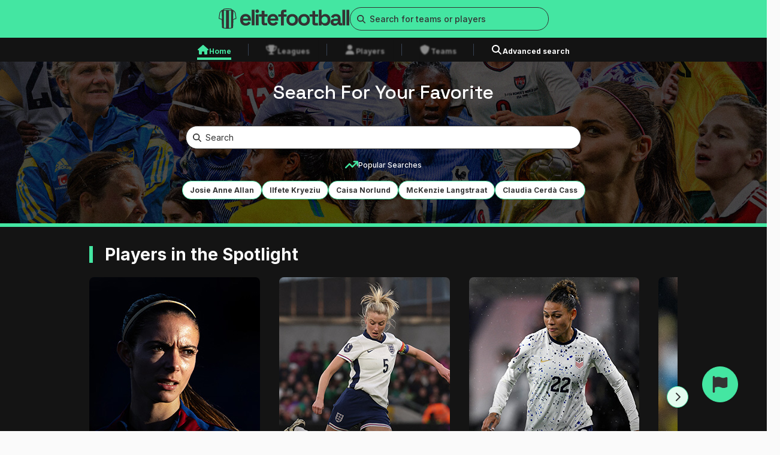

--- FILE ---
content_type: text/html; charset=utf-8
request_url: https://elitefootball.com/?leagueId=207
body_size: 12143
content:
<!DOCTYPE html><html lang="en"><head><meta charSet="utf-8"/><meta name="viewport" content="width=device-width"/><link rel="preload" href="/_next/static/media/logo.87cc6d55.svg" as="image" fetchpriority="high"/><title>Elite Football - Women&#x27;s Football Database - League, Club &amp; Player Stats</title><meta name="title" content="Elite Football - Women&#x27;s Football Database - League, Club &amp; Player Stats"/><meta name="description" content="Your gateway to Women&#x27;s Football stats and info on leagues, clubs, and players. Dive into the heart of the game and explore the world of women&#x27;s football!"/><meta property="og:title" content="Elite Football - Women&#x27;s Football Database - League, Club &amp; Player Stats"/><meta property="og:description" content="Your gateway to Women&#x27;s Football stats and info on leagues, clubs, and players. Dive into the heart of the game and explore the world of women&#x27;s football!"/><link rel="preload" as="image" imageSrcSet="/_next/image?url=https%3A%2F%2Fcdn5.wyscout.com%2Fphotos%2Fteam%2Fpublic%2Fg-15028_120x120.png&amp;w=640&amp;q=75 640w, /_next/image?url=https%3A%2F%2Fcdn5.wyscout.com%2Fphotos%2Fteam%2Fpublic%2Fg-15028_120x120.png&amp;w=750&amp;q=75 750w, /_next/image?url=https%3A%2F%2Fcdn5.wyscout.com%2Fphotos%2Fteam%2Fpublic%2Fg-15028_120x120.png&amp;w=828&amp;q=75 828w, /_next/image?url=https%3A%2F%2Fcdn5.wyscout.com%2Fphotos%2Fteam%2Fpublic%2Fg-15028_120x120.png&amp;w=1080&amp;q=75 1080w, /_next/image?url=https%3A%2F%2Fcdn5.wyscout.com%2Fphotos%2Fteam%2Fpublic%2Fg-15028_120x120.png&amp;w=1200&amp;q=75 1200w, /_next/image?url=https%3A%2F%2Fcdn5.wyscout.com%2Fphotos%2Fteam%2Fpublic%2Fg-15028_120x120.png&amp;w=1920&amp;q=75 1920w, /_next/image?url=https%3A%2F%2Fcdn5.wyscout.com%2Fphotos%2Fteam%2Fpublic%2Fg-15028_120x120.png&amp;w=2048&amp;q=75 2048w, /_next/image?url=https%3A%2F%2Fcdn5.wyscout.com%2Fphotos%2Fteam%2Fpublic%2Fg-15028_120x120.png&amp;w=3840&amp;q=75 3840w" imageSizes="100vw" fetchpriority="high"/><link rel="preload" as="image" imageSrcSet="/_next/image?url=https%3A%2F%2Fcdn5.wyscout.com%2Fphotos%2Fteam%2Fpublic%2Fg12644_120x120.png&amp;w=640&amp;q=75 640w, /_next/image?url=https%3A%2F%2Fcdn5.wyscout.com%2Fphotos%2Fteam%2Fpublic%2Fg12644_120x120.png&amp;w=750&amp;q=75 750w, /_next/image?url=https%3A%2F%2Fcdn5.wyscout.com%2Fphotos%2Fteam%2Fpublic%2Fg12644_120x120.png&amp;w=828&amp;q=75 828w, /_next/image?url=https%3A%2F%2Fcdn5.wyscout.com%2Fphotos%2Fteam%2Fpublic%2Fg12644_120x120.png&amp;w=1080&amp;q=75 1080w, /_next/image?url=https%3A%2F%2Fcdn5.wyscout.com%2Fphotos%2Fteam%2Fpublic%2Fg12644_120x120.png&amp;w=1200&amp;q=75 1200w, /_next/image?url=https%3A%2F%2Fcdn5.wyscout.com%2Fphotos%2Fteam%2Fpublic%2Fg12644_120x120.png&amp;w=1920&amp;q=75 1920w, /_next/image?url=https%3A%2F%2Fcdn5.wyscout.com%2Fphotos%2Fteam%2Fpublic%2Fg12644_120x120.png&amp;w=2048&amp;q=75 2048w, /_next/image?url=https%3A%2F%2Fcdn5.wyscout.com%2Fphotos%2Fteam%2Fpublic%2Fg12644_120x120.png&amp;w=3840&amp;q=75 3840w" imageSizes="100vw" fetchpriority="high"/><link rel="preload" as="image" imageSrcSet="/_next/image?url=https%3A%2F%2Fcdn5.wyscout.com%2Fphotos%2Fteam%2Fpublic%2Fg13187_120x120.png&amp;w=640&amp;q=75 640w, /_next/image?url=https%3A%2F%2Fcdn5.wyscout.com%2Fphotos%2Fteam%2Fpublic%2Fg13187_120x120.png&amp;w=750&amp;q=75 750w, /_next/image?url=https%3A%2F%2Fcdn5.wyscout.com%2Fphotos%2Fteam%2Fpublic%2Fg13187_120x120.png&amp;w=828&amp;q=75 828w, /_next/image?url=https%3A%2F%2Fcdn5.wyscout.com%2Fphotos%2Fteam%2Fpublic%2Fg13187_120x120.png&amp;w=1080&amp;q=75 1080w, /_next/image?url=https%3A%2F%2Fcdn5.wyscout.com%2Fphotos%2Fteam%2Fpublic%2Fg13187_120x120.png&amp;w=1200&amp;q=75 1200w, /_next/image?url=https%3A%2F%2Fcdn5.wyscout.com%2Fphotos%2Fteam%2Fpublic%2Fg13187_120x120.png&amp;w=1920&amp;q=75 1920w, /_next/image?url=https%3A%2F%2Fcdn5.wyscout.com%2Fphotos%2Fteam%2Fpublic%2Fg13187_120x120.png&amp;w=2048&amp;q=75 2048w, /_next/image?url=https%3A%2F%2Fcdn5.wyscout.com%2Fphotos%2Fteam%2Fpublic%2Fg13187_120x120.png&amp;w=3840&amp;q=75 3840w" imageSizes="100vw" fetchpriority="high"/><link rel="preload" as="image" imageSrcSet="/_next/image?url=https%3A%2F%2Fcdn5.wyscout.com%2Fphotos%2Fteam%2Fpublic%2Fg-19512_120x120.png&amp;w=640&amp;q=75 640w, /_next/image?url=https%3A%2F%2Fcdn5.wyscout.com%2Fphotos%2Fteam%2Fpublic%2Fg-19512_120x120.png&amp;w=750&amp;q=75 750w, /_next/image?url=https%3A%2F%2Fcdn5.wyscout.com%2Fphotos%2Fteam%2Fpublic%2Fg-19512_120x120.png&amp;w=828&amp;q=75 828w, /_next/image?url=https%3A%2F%2Fcdn5.wyscout.com%2Fphotos%2Fteam%2Fpublic%2Fg-19512_120x120.png&amp;w=1080&amp;q=75 1080w, /_next/image?url=https%3A%2F%2Fcdn5.wyscout.com%2Fphotos%2Fteam%2Fpublic%2Fg-19512_120x120.png&amp;w=1200&amp;q=75 1200w, /_next/image?url=https%3A%2F%2Fcdn5.wyscout.com%2Fphotos%2Fteam%2Fpublic%2Fg-19512_120x120.png&amp;w=1920&amp;q=75 1920w, /_next/image?url=https%3A%2F%2Fcdn5.wyscout.com%2Fphotos%2Fteam%2Fpublic%2Fg-19512_120x120.png&amp;w=2048&amp;q=75 2048w, /_next/image?url=https%3A%2F%2Fcdn5.wyscout.com%2Fphotos%2Fteam%2Fpublic%2Fg-19512_120x120.png&amp;w=3840&amp;q=75 3840w" imageSizes="100vw" fetchpriority="high"/><link rel="preload" as="image" imageSrcSet="/_next/image?url=https%3A%2F%2Fcdn5.wyscout.com%2Fphotos%2Fteam%2Fpublic%2Fg-13063_120x120.png&amp;w=640&amp;q=75 640w, /_next/image?url=https%3A%2F%2Fcdn5.wyscout.com%2Fphotos%2Fteam%2Fpublic%2Fg-13063_120x120.png&amp;w=750&amp;q=75 750w, /_next/image?url=https%3A%2F%2Fcdn5.wyscout.com%2Fphotos%2Fteam%2Fpublic%2Fg-13063_120x120.png&amp;w=828&amp;q=75 828w, /_next/image?url=https%3A%2F%2Fcdn5.wyscout.com%2Fphotos%2Fteam%2Fpublic%2Fg-13063_120x120.png&amp;w=1080&amp;q=75 1080w, /_next/image?url=https%3A%2F%2Fcdn5.wyscout.com%2Fphotos%2Fteam%2Fpublic%2Fg-13063_120x120.png&amp;w=1200&amp;q=75 1200w, /_next/image?url=https%3A%2F%2Fcdn5.wyscout.com%2Fphotos%2Fteam%2Fpublic%2Fg-13063_120x120.png&amp;w=1920&amp;q=75 1920w, /_next/image?url=https%3A%2F%2Fcdn5.wyscout.com%2Fphotos%2Fteam%2Fpublic%2Fg-13063_120x120.png&amp;w=2048&amp;q=75 2048w, /_next/image?url=https%3A%2F%2Fcdn5.wyscout.com%2Fphotos%2Fteam%2Fpublic%2Fg-13063_120x120.png&amp;w=3840&amp;q=75 3840w" imageSizes="100vw" fetchpriority="high"/><link rel="preload" as="image" imageSrcSet="/_next/image?url=https%3A%2F%2Fcdn5.wyscout.com%2Fphotos%2Fteam%2Fpublic%2Fg33272_120x120.png&amp;w=640&amp;q=75 640w, /_next/image?url=https%3A%2F%2Fcdn5.wyscout.com%2Fphotos%2Fteam%2Fpublic%2Fg33272_120x120.png&amp;w=750&amp;q=75 750w, /_next/image?url=https%3A%2F%2Fcdn5.wyscout.com%2Fphotos%2Fteam%2Fpublic%2Fg33272_120x120.png&amp;w=828&amp;q=75 828w, /_next/image?url=https%3A%2F%2Fcdn5.wyscout.com%2Fphotos%2Fteam%2Fpublic%2Fg33272_120x120.png&amp;w=1080&amp;q=75 1080w, /_next/image?url=https%3A%2F%2Fcdn5.wyscout.com%2Fphotos%2Fteam%2Fpublic%2Fg33272_120x120.png&amp;w=1200&amp;q=75 1200w, /_next/image?url=https%3A%2F%2Fcdn5.wyscout.com%2Fphotos%2Fteam%2Fpublic%2Fg33272_120x120.png&amp;w=1920&amp;q=75 1920w, /_next/image?url=https%3A%2F%2Fcdn5.wyscout.com%2Fphotos%2Fteam%2Fpublic%2Fg33272_120x120.png&amp;w=2048&amp;q=75 2048w, /_next/image?url=https%3A%2F%2Fcdn5.wyscout.com%2Fphotos%2Fteam%2Fpublic%2Fg33272_120x120.png&amp;w=3840&amp;q=75 3840w" imageSizes="100vw" fetchpriority="high"/><link rel="preload" href="/_next/static/media/footer_logo.c83e6baf.svg" as="image" fetchpriority="high"/><meta name="next-head-count" content="15"/><link rel="preload" href="/_next/static/css/90dec408f7257c71.css" as="style"/><link rel="stylesheet" href="/_next/static/css/90dec408f7257c71.css" data-n-g=""/><link rel="preload" href="/_next/static/css/a9bc241c69a030e5.css" as="style"/><link rel="stylesheet" href="/_next/static/css/a9bc241c69a030e5.css" data-n-p=""/><noscript data-n-css=""></noscript><script defer="" nomodule="" src="/_next/static/chunks/polyfills-c67a75d1b6f99dc8.js"></script><script src="/_next/static/chunks/webpack-21c828b96ad33382.js" defer=""></script><script src="/_next/static/chunks/framework-0c7baedefba6b077.js" defer=""></script><script src="/_next/static/chunks/main-d7bd000dfeabc8f3.js" defer=""></script><script src="/_next/static/chunks/pages/_app-d8ea39b15d350ac8.js" defer=""></script><script src="/_next/static/chunks/536-f2424d06be090a27.js" defer=""></script><script src="/_next/static/chunks/95-9a0060250b8c090a.js" defer=""></script><script src="/_next/static/chunks/953-1510349407c484f8.js" defer=""></script><script src="/_next/static/chunks/794-fca4955732b72059.js" defer=""></script><script src="/_next/static/chunks/252-5a8048d98b65c53a.js" defer=""></script><script src="/_next/static/chunks/236-b04e86396d591288.js" defer=""></script><script src="/_next/static/chunks/pages/index-ba3556ce8a294c4a.js" defer=""></script><script src="/_next/static/dLBQeTJPvwvw89f_YJZKa/_buildManifest.js" defer=""></script><script src="/_next/static/dLBQeTJPvwvw89f_YJZKa/_ssgManifest.js" defer=""></script></head><body><div id="__next"><div class="flex flex-col h-screen"><nav class="fixed top-0 z-30 w-full" id="nav-bar"><div class="relative sm:hidden"><div class="relative z-10 flex w-full justify-between bg-primary-primaryGreen px-4 py-2"><a href="/"><img alt="logo image" fetchpriority="high" width="180" height="28" decoding="async" data-nimg="1" style="color:transparent" src="/_next/static/media/logo.87cc6d55.svg"/></a><div class="flex gap-4"><svg aria-hidden="true" focusable="false" data-prefix="fas" data-icon="magnifying-glass" class="svg-inline--fa fa-magnifying-glass h-4 w-4 pt-1" role="img" xmlns="http://www.w3.org/2000/svg" viewBox="0 0 512 512"><path fill="currentColor" d="M416 208c0 45.9-14.9 88.3-40 122.7L502.6 457.4c12.5 12.5 12.5 32.8 0 45.3s-32.8 12.5-45.3 0L330.7 376c-34.4 25.2-76.8 40-122.7 40C93.1 416 0 322.9 0 208S93.1 0 208 0S416 93.1 416 208zM208 352a144 144 0 1 0 0-288 144 144 0 1 0 0 288z"></path></svg><svg aria-hidden="true" focusable="false" data-prefix="fas" data-icon="bars" class="svg-inline--fa fa-bars h-4 w-4 pt-1" role="img" xmlns="http://www.w3.org/2000/svg" viewBox="0 0 448 512"><path fill="currentColor" d="M0 96C0 78.3 14.3 64 32 64H416c17.7 0 32 14.3 32 32s-14.3 32-32 32H32C14.3 128 0 113.7 0 96zM0 256c0-17.7 14.3-32 32-32H416c17.7 0 32 14.3 32 32s-14.3 32-32 32H32c-17.7 0-32-14.3-32-32zM448 416c0 17.7-14.3 32-32 32H32c-17.7 0-32-14.3-32-32s14.3-32 32-32H416c17.7 0 32 14.3 32 32z"></path></svg></div></div></div><div class="hidden sm:block"><div class="flex w-full justify-center bg-primary-primaryGreen py-3"><div class="container flex items-center justify-center gap-6 "><a href="/"><img alt="logo image" fetchpriority="high" width="219" height="34" decoding="async" data-nimg="1" style="color:transparent" src="/_next/static/media/logo.87cc6d55.svg"/></a><div class="relative z-50 h-max w-[20.75rem]"><div class="relative w-full"><input placeholder="Search for teams or players" type="text" class="peer w-full rounded-base border border-secondary-primaryBlack py-2 text-[0.625rem] text-black focus:border-primary-primaryGreen focus:outline-none placeholder:text-[0.625rem] placeholder:text-secondary-primaryBlack pl-8 rounded-full bg-primary-primaryGreen text-[0.875rem] font-[400] leading-[1.313rem] placeholder:text-[0.875rem] placeholder:font-[500] placeholder:leading-[1.313rem]" value=""/><span class="absolute inset-y-0 left-0 flex items-center pl-3"><svg aria-hidden="true" focusable="false" data-prefix="fas" data-icon="magnifying-glass" class="svg-inline--fa fa-magnifying-glass text-secondary-primaryBlack" role="img" xmlns="http://www.w3.org/2000/svg" viewBox="0 0 512 512" width="14" height="14"><path fill="currentColor" d="M416 208c0 45.9-14.9 88.3-40 122.7L502.6 457.4c12.5 12.5 12.5 32.8 0 45.3s-32.8 12.5-45.3 0L330.7 376c-34.4 25.2-76.8 40-122.7 40C93.1 416 0 322.9 0 208S93.1 0 208 0S416 93.1 416 208zM208 352a144 144 0 1 0 0-288 144 144 0 1 0 0 288z"></path></svg></span></div></div></div></div><div class="h-10 w-full bg-secondary-darkBlack"><div class="container mx-auto flex h-full items-center justify-center"><div class="relative px-2 pt-2"><a class="text-white transition-color duration-150 ease-in-out !text-primary-primaryGreen hover:text-primary-primaryGreen" href="/"><div class="flex gap-2"><svg aria-hidden="true" focusable="false" data-prefix="fas" data-icon="house" class="svg-inline--fa fa-house " role="img" xmlns="http://www.w3.org/2000/svg" viewBox="0 0 576 512" width="1.25rem" height="1.25rem"><path fill="currentColor" d="M575.8 255.5c0 18-15 32.1-32 32.1h-32l.7 160.2c0 2.7-.2 5.4-.5 8.1V472c0 22.1-17.9 40-40 40H456c-1.1 0-2.2 0-3.3-.1c-1.4 .1-2.8 .1-4.2 .1H416 392c-22.1 0-40-17.9-40-40V448 384c0-17.7-14.3-32-32-32H256c-17.7 0-32 14.3-32 32v64 24c0 22.1-17.9 40-40 40H160 128.1c-1.5 0-3-.1-4.5-.2c-1.2 .1-2.4 .2-3.6 .2H104c-22.1 0-40-17.9-40-40V360c0-.9 0-1.9 .1-2.8V287.6H32c-18 0-32-14-32-32.1c0-9 3-17 10-24L266.4 8c7-7 15-8 22-8s15 2 21 7L564.8 231.5c8 7 12 15 11 24z"></path></svg><span class="not-italic font-[700] leading-[1.313rem] text-[0.75rem] span">Home</span></div></a><div class="border-b-4 border-transparent !border-primary-primaryGreen animate-in fade-in"></div></div><div data-orientation="vertical" role="none" class="shrink-0 w-[1px] mx-5 h-5 bg-gray-700"></div><div class="relative px-2 pt-2"><a class="text-white transition-color duration-150 ease-in-out !text-secondary-mediumBlack hover:cursor-default" href="/?leagueId=207#"><div class="flex gap-2"><svg aria-hidden="true" focusable="false" data-prefix="fas" data-icon="trophy" class="svg-inline--fa fa-trophy " role="img" xmlns="http://www.w3.org/2000/svg" viewBox="0 0 576 512" width="1.25rem" height="1.25rem"><path fill="currentColor" d="M400 0H176c-26.5 0-48.1 21.8-47.1 48.2c.2 5.3 .4 10.6 .7 15.8H24C10.7 64 0 74.7 0 88c0 92.6 33.5 157 78.5 200.7c44.3 43.1 98.3 64.8 138.1 75.8c23.4 6.5 39.4 26 39.4 45.6c0 20.9-17 37.9-37.9 37.9H192c-17.7 0-32 14.3-32 32s14.3 32 32 32H384c17.7 0 32-14.3 32-32s-14.3-32-32-32H357.9C337 448 320 431 320 410.1c0-19.6 15.9-39.2 39.4-45.6c39.9-11 93.9-32.7 138.2-75.8C542.5 245 576 180.6 576 88c0-13.3-10.7-24-24-24H446.4c.3-5.2 .5-10.4 .7-15.8C448.1 21.8 426.5 0 400 0zM48.9 112h84.4c9.1 90.1 29.2 150.3 51.9 190.6c-24.9-11-50.8-26.5-73.2-48.3c-32-31.1-58-76-63-142.3zM464.1 254.3c-22.4 21.8-48.3 37.3-73.2 48.3c22.7-40.3 42.8-100.5 51.9-190.6h84.4c-5.1 66.3-31.1 111.2-63 142.3z"></path></svg><span class="not-italic font-[700] leading-[1.313rem] text-[0.75rem] span">Leagues</span></div></a><div class="border-b-4 border-transparent"></div><div class="absolute top-0 h-full w-full backdrop-blur-base" data-state="closed"></div></div><div data-orientation="vertical" role="none" class="shrink-0 w-[1px] mx-5 h-5 bg-gray-700"></div><div class="relative px-2 pt-2"><a class="text-white transition-color duration-150 ease-in-out !text-secondary-mediumBlack hover:cursor-default" href="/?leagueId=207#"><div class="flex gap-2"><svg aria-hidden="true" focusable="false" data-prefix="fas" data-icon="user" class="svg-inline--fa fa-user " role="img" xmlns="http://www.w3.org/2000/svg" viewBox="0 0 448 512" width="1.25rem" height="1.25rem"><path fill="currentColor" d="M224 256A128 128 0 1 0 224 0a128 128 0 1 0 0 256zm-45.7 48C79.8 304 0 383.8 0 482.3C0 498.7 13.3 512 29.7 512H418.3c16.4 0 29.7-13.3 29.7-29.7C448 383.8 368.2 304 269.7 304H178.3z"></path></svg><span class="not-italic font-[700] leading-[1.313rem] text-[0.75rem] span">Players</span></div></a><div class="border-b-4 border-transparent"></div><div class="absolute top-0 h-full w-full backdrop-blur-base" data-state="closed"></div></div><div data-orientation="vertical" role="none" class="shrink-0 w-[1px] mx-5 h-5 bg-gray-700"></div><div class="relative px-2 pt-2"><a class="text-white transition-color duration-150 ease-in-out !text-secondary-mediumBlack hover:cursor-default" href="/?leagueId=207#"><div class="flex gap-2"><svg aria-hidden="true" focusable="false" data-prefix="fas" data-icon="shield" class="svg-inline--fa fa-shield " role="img" xmlns="http://www.w3.org/2000/svg" viewBox="0 0 512 512" width="1.25rem" height="1.25rem"><path fill="currentColor" d="M256 0c4.6 0 9.2 1 13.4 2.9L457.7 82.8c22 9.3 38.4 31 38.3 57.2c-.5 99.2-41.3 280.7-213.6 363.2c-16.7 8-36.1 8-52.8 0C57.3 420.7 16.5 239.2 16 140c-.1-26.2 16.3-47.9 38.3-57.2L242.7 2.9C246.8 1 251.4 0 256 0z"></path></svg><span class="not-italic font-[700] leading-[1.313rem] text-[0.75rem] span">Teams</span></div></a><div class="border-b-4 border-transparent"></div><div class="absolute top-0 h-full w-full backdrop-blur-base" data-state="closed"></div></div><div data-orientation="vertical" role="none" class="shrink-0 w-[1px] mx-5 h-5 bg-gray-700"></div><div class="relative px-2 pt-2"><a class="text-white transition-color duration-150 ease-in-out hover:text-primary-primaryGreen" href="/search/player"><div class="flex gap-2"><svg aria-hidden="true" focusable="false" data-prefix="fas" data-icon="magnifying-glass" class="svg-inline--fa fa-magnifying-glass " role="img" xmlns="http://www.w3.org/2000/svg" viewBox="0 0 512 512" width="1.25rem" height="1.25rem"><path fill="currentColor" d="M416 208c0 45.9-14.9 88.3-40 122.7L502.6 457.4c12.5 12.5 12.5 32.8 0 45.3s-32.8 12.5-45.3 0L330.7 376c-34.4 25.2-76.8 40-122.7 40C93.1 416 0 322.9 0 208S93.1 0 208 0S416 93.1 416 208zM208 352a144 144 0 1 0 0-288 144 144 0 1 0 0 288z"></path></svg><span class="not-italic font-[700] leading-[1.313rem] text-[0.75rem] span">Advanced search</span></div></a><div class="border-b-4 border-transparent"></div></div></div></div></div></nav><div class="mt-[2.75rem] h-max sm:mt-[5.625rem]"><button data-tally-open="" data-tally-emoji-text="👋" data-tally-emoji-animation="wave" data-link="/?leagueId=207" class="flex items-center justify-center h-10 w-10 sm:min-h-[3.75rem] sm:min-w-[3.75rem] fixed bottom-9 right-9 overflow-hidden sm:bottom-12 sm:right-12 rounded-full border border-primary-primaryGreen bg-primary-primaryGreen hover:bg-primary-lightGreen active:bg-primary-primaryGreen z-10"><svg aria-hidden="true" focusable="false" data-prefix="fas" data-icon="flag" class="svg-inline--fa fa-flag min-h-4 min-w-4 sm:min-h-7 sm:min-w-7" role="img" xmlns="http://www.w3.org/2000/svg" viewBox="0 0 448 512"><path fill="currentColor" d="M64 32C64 14.3 49.7 0 32 0S0 14.3 0 32V64 368 480c0 17.7 14.3 32 32 32s32-14.3 32-32V352l64.3-16.1c41.1-10.3 84.6-5.5 122.5 13.4c44.2 22.1 95.5 24.8 141.7 7.4l34.7-13c12.5-4.7 20.8-16.6 20.8-30V66.1c0-23-24.2-38-44.8-27.7l-9.6 4.8c-46.3 23.2-100.8 23.2-147.1 0c-35.1-17.6-75.4-22-113.5-12.5L64 48V32z"></path></svg></button><div style="background-color:#000000" class="relative flex flex-col items-center justify-center border-b-[0.375rem] border-primary-primaryGreen pb-10 pt-12"><img alt="background image" loading="lazy" decoding="async" data-nimg="fill" class="object-cover" style="position:absolute;height:100%;width:100%;left:0;top:0;right:0;bottom:0;color:transparent" sizes="100vw" srcSet="/_next/image?url=https%3A%2F%2Fstatic.elitefootball.com%2Fwbbke7WMSO8GydUVoz4wl4hipBUAYbsfPS7mCuMN.jpg&amp;w=640&amp;q=75 640w, /_next/image?url=https%3A%2F%2Fstatic.elitefootball.com%2Fwbbke7WMSO8GydUVoz4wl4hipBUAYbsfPS7mCuMN.jpg&amp;w=750&amp;q=75 750w, /_next/image?url=https%3A%2F%2Fstatic.elitefootball.com%2Fwbbke7WMSO8GydUVoz4wl4hipBUAYbsfPS7mCuMN.jpg&amp;w=828&amp;q=75 828w, /_next/image?url=https%3A%2F%2Fstatic.elitefootball.com%2Fwbbke7WMSO8GydUVoz4wl4hipBUAYbsfPS7mCuMN.jpg&amp;w=1080&amp;q=75 1080w, /_next/image?url=https%3A%2F%2Fstatic.elitefootball.com%2Fwbbke7WMSO8GydUVoz4wl4hipBUAYbsfPS7mCuMN.jpg&amp;w=1200&amp;q=75 1200w, /_next/image?url=https%3A%2F%2Fstatic.elitefootball.com%2Fwbbke7WMSO8GydUVoz4wl4hipBUAYbsfPS7mCuMN.jpg&amp;w=1920&amp;q=75 1920w, /_next/image?url=https%3A%2F%2Fstatic.elitefootball.com%2Fwbbke7WMSO8GydUVoz4wl4hipBUAYbsfPS7mCuMN.jpg&amp;w=2048&amp;q=75 2048w, /_next/image?url=https%3A%2F%2Fstatic.elitefootball.com%2Fwbbke7WMSO8GydUVoz4wl4hipBUAYbsfPS7mCuMN.jpg&amp;w=3840&amp;q=75 3840w" src="/_next/image?url=https%3A%2F%2Fstatic.elitefootball.com%2Fwbbke7WMSO8GydUVoz4wl4hipBUAYbsfPS7mCuMN.jpg&amp;w=3840&amp;q=75"/><div class="relative flex flex-col items-center justify-center gap-4 sm:flex-row"><span class="font-logo text-opacity-white-100 text-[1.5rem] font-[500] leading-[1.5rem] sm:text-[2rem] sm:font-[500] sm:leading-[2rem]">Search For Your Favorite</span><span class="index-module_type__E-SaG font-logo text-primary-primaryGreen text-[1.5rem] font-[500] leading-[1.5rem] sm:text-[2rem] sm:font-[500] sm:leading-[2rem]"></span></div><div class="relative z-20 h-max w-full px-4 pt-8 sm:w-[41.25rem] sm:px-0 sm:pt-10"><div class="relative w-full"><input placeholder="Search" type="text" class="peer w-full rounded-base border border-secondary-primaryBlack py-2 text-[0.625rem] text-black focus:border-primary-primaryGreen focus:outline-none placeholder:text-[0.625rem] placeholder:text-secondary-primaryBlack pl-8 rounded-full !text-[0.875rem] !font-[400] !leading-[1.313rem] placeholder:text-[0.875rem]" value=""/><span class="absolute inset-y-0 left-0 flex items-center pl-3"><svg aria-hidden="true" focusable="false" data-prefix="fas" data-icon="magnifying-glass" class="svg-inline--fa fa-magnifying-glass text-secondary-primaryBlack" role="img" xmlns="http://www.w3.org/2000/svg" viewBox="0 0 512 512" width="14" height="14"><path fill="currentColor" d="M416 208c0 45.9-14.9 88.3-40 122.7L502.6 457.4c12.5 12.5 12.5 32.8 0 45.3s-32.8 12.5-45.3 0L330.7 376c-34.4 25.2-76.8 40-122.7 40C93.1 416 0 322.9 0 208S93.1 0 208 0S416 93.1 416 208zM208 352a144 144 0 1 0 0-288 144 144 0 1 0 0 288z"></path></svg></span></div></div><div class="relative flex gap-1 pt-7 sm:gap-2 sm:pt-4"><svg aria-hidden="true" focusable="false" data-prefix="fas" data-icon="arrow-trend-up" class="svg-inline--fa fa-arrow-trend-up min-h-5 min-w-5 text-primary-primaryGreen" role="img" xmlns="http://www.w3.org/2000/svg" viewBox="0 0 576 512"><path fill="currentColor" d="M384 160c-17.7 0-32-14.3-32-32s14.3-32 32-32H544c17.7 0 32 14.3 32 32V288c0 17.7-14.3 32-32 32s-32-14.3-32-32V205.3L342.6 374.6c-12.5 12.5-32.8 12.5-45.3 0L192 269.3 54.6 406.6c-12.5 12.5-32.8 12.5-45.3 0s-12.5-32.8 0-45.3l160-160c12.5-12.5 32.8-12.5 45.3 0L320 306.7 466.7 160H384z"></path></svg><span class="not-italic font-[500] leading-[1.313rem] text-[0.75rem] span text-opacity-white-100">Popular Searches</span></div><div class="relative flex flex-wrap justify-center gap-2 gap-y-4 pt-4"><a href="/profile/josie-anne-allan/4481"><div class="active:border-secondary-primaryBlack active:bg-primary-primaryGreen hover:border-primary-primaryGreen hover:bg-primary-lightGreen flex items-center justify-center rounded-full border border-primary-primaryGreen bg-opacity-white-100 px-3 py-1"><span class="not-italic font-[700] leading-[1.313rem] text-[0.75rem] span">Josie Anne Allan</span></div></a><a href="/profile/ilfete-kryeziu/53295"><div class="active:border-secondary-primaryBlack active:bg-primary-primaryGreen hover:border-primary-primaryGreen hover:bg-primary-lightGreen flex items-center justify-center rounded-full border border-primary-primaryGreen bg-opacity-white-100 px-3 py-1"><span class="not-italic font-[700] leading-[1.313rem] text-[0.75rem] span">Ilfete Kryeziu</span></div></a><a href="/profile/caisa-norlund/70538"><div class="active:border-secondary-primaryBlack active:bg-primary-primaryGreen hover:border-primary-primaryGreen hover:bg-primary-lightGreen flex items-center justify-center rounded-full border border-primary-primaryGreen bg-opacity-white-100 px-3 py-1"><span class="not-italic font-[700] leading-[1.313rem] text-[0.75rem] span">Caisa Norlund</span></div></a><a href="/profile/mckenzie-langstraat/29139"><div class="active:border-secondary-primaryBlack active:bg-primary-primaryGreen hover:border-primary-primaryGreen hover:bg-primary-lightGreen flex items-center justify-center rounded-full border border-primary-primaryGreen bg-opacity-white-100 px-3 py-1"><span class="not-italic font-[700] leading-[1.313rem] text-[0.75rem] span">McKenzie Langstraat</span></div></a><a href="/profile/claudia-cerda-cass/53252"><div class="active:border-secondary-primaryBlack active:bg-primary-primaryGreen hover:border-primary-primaryGreen hover:bg-primary-lightGreen flex items-center justify-center rounded-full border border-primary-primaryGreen bg-opacity-white-100 px-3 py-1"><span class="not-italic font-[700] leading-[1.313rem] text-[0.75rem] span">Claudia Cerdà Cass</span></div></a></div></div><div style="background-color:#141414" class="relative pb-14"><main class="container mx-auto grid grid-cols-4 gap-4 sm:grid-cols-12 sm:gap-6 md:grid-cols-12 md:gap-6 xl:grid-cols-12 xl:gap-6 pb-6 relative pt-6 sm:pt-8"><div class="col-span-4 sm:col-span-10 sm:col-start-2 flex items-center border-l-[0.375rem] border-primary-primaryGreen  h-[1.25rem] sm:h-[1.75rem] text-opacity-white-100"><span class="not-italic font-[700] leading-[1.313rem] text-[0.875rem] span pl-5 sm:text-[1.75rem]">Players in the Spotlight</span></div><div class="col-span-4 sm:col-span-10 sm:col-start-2 flex flex-col gap-2"><div class="relative"><div class="overflow-hidden"><div class="group flex"><div class="mr-4 h-[25rem] flex-[0_0_100%] relative mr-4 sm:mr-8 flex-[0_0_85%] sm:flex-[0_0_29%]"><a href="https://elitefootball.com/profile/aitana-bonmati-conca/5080"><img alt="alt" loading="lazy" decoding="async" data-nimg="fill" class="rounded-base object-cover" style="position:absolute;height:100%;width:100%;left:0;top:0;right:0;bottom:0;color:transparent" sizes="100vw" srcSet="/_next/image?url=https%3A%2F%2Fstatic.elitefootball.com%2Ff7pxng6NAOXMbYerTWIimxpfZsbh3Ximy30POWbm.jpg&amp;w=640&amp;q=75 640w, /_next/image?url=https%3A%2F%2Fstatic.elitefootball.com%2Ff7pxng6NAOXMbYerTWIimxpfZsbh3Ximy30POWbm.jpg&amp;w=750&amp;q=75 750w, /_next/image?url=https%3A%2F%2Fstatic.elitefootball.com%2Ff7pxng6NAOXMbYerTWIimxpfZsbh3Ximy30POWbm.jpg&amp;w=828&amp;q=75 828w, /_next/image?url=https%3A%2F%2Fstatic.elitefootball.com%2Ff7pxng6NAOXMbYerTWIimxpfZsbh3Ximy30POWbm.jpg&amp;w=1080&amp;q=75 1080w, /_next/image?url=https%3A%2F%2Fstatic.elitefootball.com%2Ff7pxng6NAOXMbYerTWIimxpfZsbh3Ximy30POWbm.jpg&amp;w=1200&amp;q=75 1200w, /_next/image?url=https%3A%2F%2Fstatic.elitefootball.com%2Ff7pxng6NAOXMbYerTWIimxpfZsbh3Ximy30POWbm.jpg&amp;w=1920&amp;q=75 1920w, /_next/image?url=https%3A%2F%2Fstatic.elitefootball.com%2Ff7pxng6NAOXMbYerTWIimxpfZsbh3Ximy30POWbm.jpg&amp;w=2048&amp;q=75 2048w, /_next/image?url=https%3A%2F%2Fstatic.elitefootball.com%2Ff7pxng6NAOXMbYerTWIimxpfZsbh3Ximy30POWbm.jpg&amp;w=3840&amp;q=75 3840w" src="/_next/image?url=https%3A%2F%2Fstatic.elitefootball.com%2Ff7pxng6NAOXMbYerTWIimxpfZsbh3Ximy30POWbm.jpg&amp;w=3840&amp;q=75"/></a></div><div class="mr-4 h-[25rem] flex-[0_0_100%] relative mr-4 sm:mr-8 flex-[0_0_85%] sm:flex-[0_0_29%]"><a href="https://elitefootball.com/profile/leah-williamson/55911"><img alt="alt" loading="lazy" decoding="async" data-nimg="fill" class="rounded-base object-cover" style="position:absolute;height:100%;width:100%;left:0;top:0;right:0;bottom:0;color:transparent" sizes="100vw" srcSet="/_next/image?url=https%3A%2F%2Fstatic.elitefootball.com%2F3yyLICHAzcoMwHTcReWNpVfrkGaPSNIgfwHMhofJ.jpg&amp;w=640&amp;q=75 640w, /_next/image?url=https%3A%2F%2Fstatic.elitefootball.com%2F3yyLICHAzcoMwHTcReWNpVfrkGaPSNIgfwHMhofJ.jpg&amp;w=750&amp;q=75 750w, /_next/image?url=https%3A%2F%2Fstatic.elitefootball.com%2F3yyLICHAzcoMwHTcReWNpVfrkGaPSNIgfwHMhofJ.jpg&amp;w=828&amp;q=75 828w, /_next/image?url=https%3A%2F%2Fstatic.elitefootball.com%2F3yyLICHAzcoMwHTcReWNpVfrkGaPSNIgfwHMhofJ.jpg&amp;w=1080&amp;q=75 1080w, /_next/image?url=https%3A%2F%2Fstatic.elitefootball.com%2F3yyLICHAzcoMwHTcReWNpVfrkGaPSNIgfwHMhofJ.jpg&amp;w=1200&amp;q=75 1200w, /_next/image?url=https%3A%2F%2Fstatic.elitefootball.com%2F3yyLICHAzcoMwHTcReWNpVfrkGaPSNIgfwHMhofJ.jpg&amp;w=1920&amp;q=75 1920w, /_next/image?url=https%3A%2F%2Fstatic.elitefootball.com%2F3yyLICHAzcoMwHTcReWNpVfrkGaPSNIgfwHMhofJ.jpg&amp;w=2048&amp;q=75 2048w, /_next/image?url=https%3A%2F%2Fstatic.elitefootball.com%2F3yyLICHAzcoMwHTcReWNpVfrkGaPSNIgfwHMhofJ.jpg&amp;w=3840&amp;q=75 3840w" src="/_next/image?url=https%3A%2F%2Fstatic.elitefootball.com%2F3yyLICHAzcoMwHTcReWNpVfrkGaPSNIgfwHMhofJ.jpg&amp;w=3840&amp;q=75"/></a></div><div class="mr-4 h-[25rem] flex-[0_0_100%] relative mr-4 sm:mr-8 flex-[0_0_85%] sm:flex-[0_0_29%]"><a href="https://elitefootball.com/profile/trinity-rodman/33721"><img alt="alt" loading="lazy" decoding="async" data-nimg="fill" class="rounded-base object-cover" style="position:absolute;height:100%;width:100%;left:0;top:0;right:0;bottom:0;color:transparent" sizes="100vw" srcSet="/_next/image?url=https%3A%2F%2Fstatic.elitefootball.com%2Fq7KxvXLzCbo7KXYpEV312w44HkhaatSwiCV8aTpq.jpg&amp;w=640&amp;q=75 640w, /_next/image?url=https%3A%2F%2Fstatic.elitefootball.com%2Fq7KxvXLzCbo7KXYpEV312w44HkhaatSwiCV8aTpq.jpg&amp;w=750&amp;q=75 750w, /_next/image?url=https%3A%2F%2Fstatic.elitefootball.com%2Fq7KxvXLzCbo7KXYpEV312w44HkhaatSwiCV8aTpq.jpg&amp;w=828&amp;q=75 828w, /_next/image?url=https%3A%2F%2Fstatic.elitefootball.com%2Fq7KxvXLzCbo7KXYpEV312w44HkhaatSwiCV8aTpq.jpg&amp;w=1080&amp;q=75 1080w, /_next/image?url=https%3A%2F%2Fstatic.elitefootball.com%2Fq7KxvXLzCbo7KXYpEV312w44HkhaatSwiCV8aTpq.jpg&amp;w=1200&amp;q=75 1200w, /_next/image?url=https%3A%2F%2Fstatic.elitefootball.com%2Fq7KxvXLzCbo7KXYpEV312w44HkhaatSwiCV8aTpq.jpg&amp;w=1920&amp;q=75 1920w, /_next/image?url=https%3A%2F%2Fstatic.elitefootball.com%2Fq7KxvXLzCbo7KXYpEV312w44HkhaatSwiCV8aTpq.jpg&amp;w=2048&amp;q=75 2048w, /_next/image?url=https%3A%2F%2Fstatic.elitefootball.com%2Fq7KxvXLzCbo7KXYpEV312w44HkhaatSwiCV8aTpq.jpg&amp;w=3840&amp;q=75 3840w" src="/_next/image?url=https%3A%2F%2Fstatic.elitefootball.com%2Fq7KxvXLzCbo7KXYpEV312w44HkhaatSwiCV8aTpq.jpg&amp;w=3840&amp;q=75"/></a></div><div class="mr-4 h-[25rem] flex-[0_0_100%] !mr-0 relative mr-4 sm:mr-8 flex-[0_0_85%] sm:flex-[0_0_29%]"><a href="https://elitefootball.com/profile/rosa-kafaji/23589"><img alt="alt" loading="lazy" decoding="async" data-nimg="fill" class="rounded-base object-cover" style="position:absolute;height:100%;width:100%;left:0;top:0;right:0;bottom:0;color:transparent" sizes="100vw" srcSet="/_next/image?url=https%3A%2F%2Fstatic.elitefootball.com%2Fu5REzW28uboFOOHRRB9CGb12cbuG9gdNGBv1W56k.jpg&amp;w=640&amp;q=75 640w, /_next/image?url=https%3A%2F%2Fstatic.elitefootball.com%2Fu5REzW28uboFOOHRRB9CGb12cbuG9gdNGBv1W56k.jpg&amp;w=750&amp;q=75 750w, /_next/image?url=https%3A%2F%2Fstatic.elitefootball.com%2Fu5REzW28uboFOOHRRB9CGb12cbuG9gdNGBv1W56k.jpg&amp;w=828&amp;q=75 828w, /_next/image?url=https%3A%2F%2Fstatic.elitefootball.com%2Fu5REzW28uboFOOHRRB9CGb12cbuG9gdNGBv1W56k.jpg&amp;w=1080&amp;q=75 1080w, /_next/image?url=https%3A%2F%2Fstatic.elitefootball.com%2Fu5REzW28uboFOOHRRB9CGb12cbuG9gdNGBv1W56k.jpg&amp;w=1200&amp;q=75 1200w, /_next/image?url=https%3A%2F%2Fstatic.elitefootball.com%2Fu5REzW28uboFOOHRRB9CGb12cbuG9gdNGBv1W56k.jpg&amp;w=1920&amp;q=75 1920w, /_next/image?url=https%3A%2F%2Fstatic.elitefootball.com%2Fu5REzW28uboFOOHRRB9CGb12cbuG9gdNGBv1W56k.jpg&amp;w=2048&amp;q=75 2048w, /_next/image?url=https%3A%2F%2Fstatic.elitefootball.com%2Fu5REzW28uboFOOHRRB9CGb12cbuG9gdNGBv1W56k.jpg&amp;w=3840&amp;q=75 3840w" src="/_next/image?url=https%3A%2F%2Fstatic.elitefootball.com%2Fu5REzW28uboFOOHRRB9CGb12cbuG9gdNGBv1W56k.jpg&amp;w=3840&amp;q=75"/></a></div></div></div><button class="flex h-9 w-9 items-center justify-center rounded-full border border-primary-primaryGreen bg-primary-lightGreen shadow hover:border-secondary-primaryBlack hover:bg-primary-primaryGreen absolute -right-[1.125rem] top-1/2 -translate-y-1/2"><svg aria-hidden="true" focusable="false" data-prefix="fas" data-icon="chevron-right" class="svg-inline--fa fa-chevron-right " role="img" xmlns="http://www.w3.org/2000/svg" viewBox="0 0 320 512"><path fill="currentColor" d="M310.6 233.4c12.5 12.5 12.5 32.8 0 45.3l-192 192c-12.5 12.5-32.8 12.5-45.3 0s-12.5-32.8 0-45.3L242.7 256 73.4 86.6c-12.5-12.5-12.5-32.8 0-45.3s32.8-12.5 45.3 0l192 192z"></path></svg></button></div></div></main></div><main class="container mx-auto grid grid-cols-4 gap-4 sm:grid-cols-12 sm:gap-6 md:grid-cols-12 md:gap-6 xl:grid-cols-12 xl:gap-6 pb-6 mt-6"><div class="order-last sm:order-first col-span-4 sm:col-span-2 sm:col-start-2 flex h-max flex-col gap-5"><div class="border border-neutrals-gray-200 overflow-hidden rounded-base"><div class="h-10 bg-primary-primaryGreen px-4 py-2"><span class="not-italic font-[700] leading-[1.313rem] text-[0.75rem] span tracking-base">BIRTHDAYS</span></div><div class="flex w-full items-center gap-3 bg-opacity-white-100 px-4 pb-3 pt-2"><div class="flex min-h-[2rem] min-w-[2rem] items-center justify-center rounded-[6.25rem] border border-system-red bg-system-lightRed"><svg aria-hidden="true" focusable="false" data-prefix="fas" data-icon="gift" class="svg-inline--fa fa-gift max-h-[1.25rem] min-h-[1.25rem] min-w-[1.25rem] max-w-[1.25rem]" role="img" xmlns="http://www.w3.org/2000/svg" viewBox="0 0 512 512" color="#DE3C4F"><path fill="currentColor" d="M190.5 68.8L225.3 128H224 152c-22.1 0-40-17.9-40-40s17.9-40 40-40h2.2c14.9 0 28.8 7.9 36.3 20.8zM64 88c0 14.4 3.5 28 9.6 40H32c-17.7 0-32 14.3-32 32v64c0 17.7 14.3 32 32 32H480c17.7 0 32-14.3 32-32V160c0-17.7-14.3-32-32-32H438.4c6.1-12 9.6-25.6 9.6-40c0-48.6-39.4-88-88-88h-2.2c-31.9 0-61.5 16.9-77.7 44.4L256 85.5l-24.1-41C215.7 16.9 186.1 0 154.2 0H152C103.4 0 64 39.4 64 88zm336 0c0 22.1-17.9 40-40 40H288h-1.3l34.8-59.2C329.1 55.9 342.9 48 357.8 48H360c22.1 0 40 17.9 40 40zM32 288V464c0 26.5 21.5 48 48 48H224V288H32zM288 512H432c26.5 0 48-21.5 48-48V288H288V512z"></path></svg></div><div class="w-full"><div class="flex items-center gap-2 hover:text-primary-primaryGreen sm:w-32"><span class="flex items-center justify-center rounded-[0.313rem] bg-neutrals-gray-200 sm:!h-[0.875rem] sm:min-h-[0.875rem] sm:!w-[1.25rem] sm:min-w-[1.25rem] !h-[0.625rem] min-h-[0.625rem] !w-[0.875rem] min-w-[0.875rem]"><span class="fi fi-np !rounded-[0.313rem] sm:!h-[0.75rem] sm:min-h-[0.75rem] sm:!w-[1.125rem] sm:min-w-[1.125rem] !h-2 min-h-[0.5rem] !w-[0.75rem] min-w-[0.75rem]"></span></span><div class="overflow-hidden text-ellipsis whitespace-nowrap"><a href="/profile/anjana-rana-magar/1704"><span class="not-italic font-[700] leading-[1.313rem] text-[0.75rem] span">Anjana Rana Magar</span></a></div></div><div><span class="not-italic font-[500] leading-[1.313rem] text-[0.75rem] span">and </span><a href="/search/player?monthDay=01-17"><span class="not-italic font-[700] leading-[1.313rem] text-[0.75rem] span hover:text-primary-primaryGreen">143 players </span></a><span class="not-italic font-[500] leading-[1.313rem] text-[0.75rem] span">have birthdays today.</span></div></div></div></div></div><div class="col-span-4 sm:col-span-8 sm:col-start-4 flex flex-col gap-5"><div class="border border-neutrals-gray-200 h-max overflow-hidden rounded-base"><div class="flex h-10 items-center justify-between bg-primary-primaryGreen px-4 py-2"><span class="not-italic font-[700] leading-[1.313rem] text-[0.75rem] span tracking-base">TRENDING PLAYERS</span><div class="flex justify-center" data-state="closed"><svg aria-hidden="true" focusable="false" data-prefix="fas" data-icon="circle-info" class="svg-inline--fa fa-circle-info " role="img" xmlns="http://www.w3.org/2000/svg" viewBox="0 0 512 512"><path fill="currentColor" d="M256 512A256 256 0 1 0 256 0a256 256 0 1 0 0 512zM216 336h24V272H216c-13.3 0-24-10.7-24-24s10.7-24 24-24h48c13.3 0 24 10.7 24 24v88h8c13.3 0 24 10.7 24 24s-10.7 24-24 24H216c-13.3 0-24-10.7-24-24s10.7-24 24-24zm40-208a32 32 0 1 1 0 64 32 32 0 1 1 0-64z"></path></svg></div></div><div class="h-full w-full items-center gap-3 bg-opacity-white-100 px-4 pb-3 pt-2"><div class="w-ful"><style data-emotion="css 5sr2j">.css-5sr2j{overflow:auto;position:relative;border-collapse:collapse;display:grid;--data-table-library_grid-template-columns:'';grid-template-columns:var(--data-table-library_grid-template-columns);--data-table-library_grid-template-columns:minmax(2rem,3rem) minmax(10.5rem, 2fr) 10rem 3.25rem repeat(1, 4.75rem);}.css-5sr2j *,.css-5sr2j *:before,.css-5sr2j *:after{box-sizing:border-box;}.css-5sr2j button *{pointer-events:none;}</style><table role="grid" data-table-library_table="" class="table css-5sr2j"></table><div class="relative flex w-full justify-center pt-5"><div class="absolute bottom-0 mr-4 h-14 w-[90%] rounded-bl-lg rounded-br-lg bg-gradient-to-t from-white to-transparent tablet:hidden !-top-16 z-[3] !w-full tablet:!block"></div><button class="border rounded-full bg-opacity-white-100 text-secondary-primaryBlack px-3 sm:px-6 py-2 border-primary-primaryGreen hover:bg-primary-lightGreen active:bg-primary-primaryGreen active:border-secondary-primaryBlack"><div class="flex items-center gap-2"><svg aria-hidden="true" focusable="false" data-prefix="fas" data-icon="chevron-down" class="svg-inline--fa fa-chevron-down " role="img" xmlns="http://www.w3.org/2000/svg" viewBox="0 0 512 512" width="1.25rem" height="1.25rem"><path fill="currentColor" d="M233.4 406.6c12.5 12.5 32.8 12.5 45.3 0l192-192c12.5-12.5 12.5-32.8 0-45.3s-32.8-12.5-45.3 0L256 338.7 86.6 169.4c-12.5-12.5-32.8-12.5-45.3 0s-12.5 32.8 0 45.3l192 192z"></path></svg><span class="not-italic font-[700] leading-[1.313rem] text-[0.875rem] span hidden uppercase tracking-base sm:block">show all</span><span class="not-italic font-[700] leading-[1.313rem] text-[0.875rem] span !text-[0.75rem] uppercase tracking-base sm:hidden">show all</span></div></button></div></div></div></div><div class="border border-neutrals-gray-200 w-full overflow-hidden rounded-base"><div class="flex h-10 items-center justify-between bg-primary-primaryGreen px-4 py-2"><span class="not-italic font-[700] leading-[1.313rem] text-[0.75rem] span tracking-base">FEATURED TEAMS</span><div class="flex justify-center" data-state="closed"><svg aria-hidden="true" focusable="false" data-prefix="fas" data-icon="circle-info" class="svg-inline--fa fa-circle-info " role="img" xmlns="http://www.w3.org/2000/svg" viewBox="0 0 512 512"><path fill="currentColor" d="M256 512A256 256 0 1 0 256 0a256 256 0 1 0 0 512zM216 336h24V272H216c-13.3 0-24-10.7-24-24s10.7-24 24-24h48c13.3 0 24 10.7 24 24v88h8c13.3 0 24 10.7 24 24s-10.7 24-24 24H216c-13.3 0-24-10.7-24-24s10.7-24 24-24zm40-208a32 32 0 1 1 0 64 32 32 0 1 1 0-64z"></path></svg></div></div><div dir="ltr" class="w-full bg-opacity-white-100 px-4 sm:mx-0 h-[6.69rem] overflow-hidden sm:h-auto " style="position:relative;--radix-scroll-area-corner-width:0px;--radix-scroll-area-corner-height:0px"><style>[data-radix-scroll-area-viewport]{scrollbar-width:none;-ms-overflow-style:none;-webkit-overflow-scrolling:touch;}[data-radix-scroll-area-viewport]::-webkit-scrollbar{display:none}</style><div data-radix-scroll-area-viewport="" style="overflow-x:hidden" class="h-full w-full bg-opacity-white-100"><div style="min-width:100%;display:table"><div class="flex items-start justify-start gap-6 gap-y-4 sm:flex-wrap sm:justify-center bg-opacity-white-100 pb-5 pt-5 sm:py-3 h-full"><a href="/team/gokulam-kerala-fc/13"><div class="group flex w-[11.25rem] items-center gap-2 sm:w-[16.25rem] border border-neutrals-gray-200 bg-opacity-white-100 justify-between rounded-[0.5rem] p-3"><div class="flex gap-2"><div class="h-[2.25rem] min-h-[2.25rem] w-[2.25rem] min-w-[2.25rem] overflow-hidden rounded-full bg-opacity-white-100 sm:h-[3rem] sm:min-h-[3rem] sm:w-[3rem] sm:min-w-[3rem] relative"><img alt="Header Image" fetchpriority="high" decoding="async" data-nimg="fill" class="scale-[0.8] object-cover" style="position:absolute;height:100%;width:100%;left:0;top:0;right:0;bottom:0;color:transparent" sizes="100vw" srcSet="/_next/image?url=https%3A%2F%2Fcdn5.wyscout.com%2Fphotos%2Fteam%2Fpublic%2Fg-15028_120x120.png&amp;w=640&amp;q=75 640w, /_next/image?url=https%3A%2F%2Fcdn5.wyscout.com%2Fphotos%2Fteam%2Fpublic%2Fg-15028_120x120.png&amp;w=750&amp;q=75 750w, /_next/image?url=https%3A%2F%2Fcdn5.wyscout.com%2Fphotos%2Fteam%2Fpublic%2Fg-15028_120x120.png&amp;w=828&amp;q=75 828w, /_next/image?url=https%3A%2F%2Fcdn5.wyscout.com%2Fphotos%2Fteam%2Fpublic%2Fg-15028_120x120.png&amp;w=1080&amp;q=75 1080w, /_next/image?url=https%3A%2F%2Fcdn5.wyscout.com%2Fphotos%2Fteam%2Fpublic%2Fg-15028_120x120.png&amp;w=1200&amp;q=75 1200w, /_next/image?url=https%3A%2F%2Fcdn5.wyscout.com%2Fphotos%2Fteam%2Fpublic%2Fg-15028_120x120.png&amp;w=1920&amp;q=75 1920w, /_next/image?url=https%3A%2F%2Fcdn5.wyscout.com%2Fphotos%2Fteam%2Fpublic%2Fg-15028_120x120.png&amp;w=2048&amp;q=75 2048w, /_next/image?url=https%3A%2F%2Fcdn5.wyscout.com%2Fphotos%2Fteam%2Fpublic%2Fg-15028_120x120.png&amp;w=3840&amp;q=75 3840w" src="/_next/image?url=https%3A%2F%2Fcdn5.wyscout.com%2Fphotos%2Fteam%2Fpublic%2Fg-15028_120x120.png&amp;w=3840&amp;q=75"/></div><div class="flex w-[5.75rem] flex-1 flex-col sm:w-[8.5rem]"><span class="not-italic font-[700] leading-[1.5rem] text-[1rem] span overflow-hidden text-ellipsis whitespace-nowrap group-hover:text-primary-primaryGreen">Gokulam Kerala</span><div class="flex items-center gap-2"><span class="flex h-max w-max items-center justify-center rounded-[0.313rem] bg-neutrals-gray-200 sm:!h-[0.875rem] sm:min-h-[0.875rem] sm:!w-[1.25rem] sm:min-w-[1.25rem] !h-[0.625rem] min-h-[0.625rem] !w-[0.875rem] min-w-[0.875rem]"><span class="fi fi-in !rounded-[0.313rem] sm:!h-[0.75rem] sm:min-h-[0.75rem] sm:!w-[1.125rem] sm:min-w-[1.125rem] !h-2 min-h-[0.5rem] !w-[0.75rem] min-w-[0.75rem]"></span></span><span class="not-italic font-[500] leading-[1.313rem] text-[0.875rem] span text-secondary-mediumBlack">India</span></div></div></div><svg aria-hidden="true" focusable="false" data-prefix="fas" data-icon="chevron-right" class="svg-inline--fa fa-chevron-right min-h-3 min-w-3" role="img" xmlns="http://www.w3.org/2000/svg" viewBox="0 0 320 512"><path fill="currentColor" d="M310.6 233.4c12.5 12.5 12.5 32.8 0 45.3l-192 192c-12.5 12.5-32.8 12.5-45.3 0s-12.5-32.8 0-45.3L242.7 256 73.4 86.6c-12.5-12.5-12.5-32.8 0-45.3s32.8-12.5 45.3 0l192 192z"></path></svg></div></a><a href="/team/sydney-fc/15"><div class="group flex w-[11.25rem] items-center gap-2 sm:w-[16.25rem] border border-neutrals-gray-200 bg-opacity-white-100 justify-between rounded-[0.5rem] p-3"><div class="flex gap-2"><div class="h-[2.25rem] min-h-[2.25rem] w-[2.25rem] min-w-[2.25rem] overflow-hidden rounded-full bg-opacity-white-100 sm:h-[3rem] sm:min-h-[3rem] sm:w-[3rem] sm:min-w-[3rem] relative"><img alt="Header Image" fetchpriority="high" decoding="async" data-nimg="fill" class="scale-[0.8] object-cover" style="position:absolute;height:100%;width:100%;left:0;top:0;right:0;bottom:0;color:transparent" sizes="100vw" srcSet="/_next/image?url=https%3A%2F%2Fcdn5.wyscout.com%2Fphotos%2Fteam%2Fpublic%2Fg12644_120x120.png&amp;w=640&amp;q=75 640w, /_next/image?url=https%3A%2F%2Fcdn5.wyscout.com%2Fphotos%2Fteam%2Fpublic%2Fg12644_120x120.png&amp;w=750&amp;q=75 750w, /_next/image?url=https%3A%2F%2Fcdn5.wyscout.com%2Fphotos%2Fteam%2Fpublic%2Fg12644_120x120.png&amp;w=828&amp;q=75 828w, /_next/image?url=https%3A%2F%2Fcdn5.wyscout.com%2Fphotos%2Fteam%2Fpublic%2Fg12644_120x120.png&amp;w=1080&amp;q=75 1080w, /_next/image?url=https%3A%2F%2Fcdn5.wyscout.com%2Fphotos%2Fteam%2Fpublic%2Fg12644_120x120.png&amp;w=1200&amp;q=75 1200w, /_next/image?url=https%3A%2F%2Fcdn5.wyscout.com%2Fphotos%2Fteam%2Fpublic%2Fg12644_120x120.png&amp;w=1920&amp;q=75 1920w, /_next/image?url=https%3A%2F%2Fcdn5.wyscout.com%2Fphotos%2Fteam%2Fpublic%2Fg12644_120x120.png&amp;w=2048&amp;q=75 2048w, /_next/image?url=https%3A%2F%2Fcdn5.wyscout.com%2Fphotos%2Fteam%2Fpublic%2Fg12644_120x120.png&amp;w=3840&amp;q=75 3840w" src="/_next/image?url=https%3A%2F%2Fcdn5.wyscout.com%2Fphotos%2Fteam%2Fpublic%2Fg12644_120x120.png&amp;w=3840&amp;q=75"/></div><div class="flex w-[5.75rem] flex-1 flex-col sm:w-[8.5rem]"><span class="not-italic font-[700] leading-[1.5rem] text-[1rem] span overflow-hidden text-ellipsis whitespace-nowrap group-hover:text-primary-primaryGreen">Sydney</span><div class="flex items-center gap-2"><span class="flex h-max w-max items-center justify-center rounded-[0.313rem] bg-neutrals-gray-200 sm:!h-[0.875rem] sm:min-h-[0.875rem] sm:!w-[1.25rem] sm:min-w-[1.25rem] !h-[0.625rem] min-h-[0.625rem] !w-[0.875rem] min-w-[0.875rem]"><span class="fi fi-au !rounded-[0.313rem] sm:!h-[0.75rem] sm:min-h-[0.75rem] sm:!w-[1.125rem] sm:min-w-[1.125rem] !h-2 min-h-[0.5rem] !w-[0.75rem] min-w-[0.75rem]"></span></span><span class="not-italic font-[500] leading-[1.313rem] text-[0.875rem] span text-secondary-mediumBlack">Australia</span></div></div></div><svg aria-hidden="true" focusable="false" data-prefix="fas" data-icon="chevron-right" class="svg-inline--fa fa-chevron-right min-h-3 min-w-3" role="img" xmlns="http://www.w3.org/2000/svg" viewBox="0 0 320 512"><path fill="currentColor" d="M310.6 233.4c12.5 12.5 12.5 32.8 0 45.3l-192 192c-12.5 12.5-32.8 12.5-45.3 0s-12.5-32.8 0-45.3L242.7 256 73.4 86.6c-12.5-12.5-12.5-32.8 0-45.3s32.8-12.5 45.3 0l192 192z"></path></svg></div></a><a href="/team/incheon-hyundai-steel-red-angels-wfc/16"><div class="group flex w-[11.25rem] items-center gap-2 sm:w-[16.25rem] border border-neutrals-gray-200 bg-opacity-white-100 justify-between rounded-[0.5rem] p-3"><div class="flex gap-2"><div class="h-[2.25rem] min-h-[2.25rem] w-[2.25rem] min-w-[2.25rem] overflow-hidden rounded-full bg-opacity-white-100 sm:h-[3rem] sm:min-h-[3rem] sm:w-[3rem] sm:min-w-[3rem] relative"><img alt="Header Image" fetchpriority="high" decoding="async" data-nimg="fill" class="scale-[0.8] object-cover" style="position:absolute;height:100%;width:100%;left:0;top:0;right:0;bottom:0;color:transparent" sizes="100vw" srcSet="/_next/image?url=https%3A%2F%2Fcdn5.wyscout.com%2Fphotos%2Fteam%2Fpublic%2Fg13187_120x120.png&amp;w=640&amp;q=75 640w, /_next/image?url=https%3A%2F%2Fcdn5.wyscout.com%2Fphotos%2Fteam%2Fpublic%2Fg13187_120x120.png&amp;w=750&amp;q=75 750w, /_next/image?url=https%3A%2F%2Fcdn5.wyscout.com%2Fphotos%2Fteam%2Fpublic%2Fg13187_120x120.png&amp;w=828&amp;q=75 828w, /_next/image?url=https%3A%2F%2Fcdn5.wyscout.com%2Fphotos%2Fteam%2Fpublic%2Fg13187_120x120.png&amp;w=1080&amp;q=75 1080w, /_next/image?url=https%3A%2F%2Fcdn5.wyscout.com%2Fphotos%2Fteam%2Fpublic%2Fg13187_120x120.png&amp;w=1200&amp;q=75 1200w, /_next/image?url=https%3A%2F%2Fcdn5.wyscout.com%2Fphotos%2Fteam%2Fpublic%2Fg13187_120x120.png&amp;w=1920&amp;q=75 1920w, /_next/image?url=https%3A%2F%2Fcdn5.wyscout.com%2Fphotos%2Fteam%2Fpublic%2Fg13187_120x120.png&amp;w=2048&amp;q=75 2048w, /_next/image?url=https%3A%2F%2Fcdn5.wyscout.com%2Fphotos%2Fteam%2Fpublic%2Fg13187_120x120.png&amp;w=3840&amp;q=75 3840w" src="/_next/image?url=https%3A%2F%2Fcdn5.wyscout.com%2Fphotos%2Fteam%2Fpublic%2Fg13187_120x120.png&amp;w=3840&amp;q=75"/></div><div class="flex w-[5.75rem] flex-1 flex-col sm:w-[8.5rem]"><span class="not-italic font-[700] leading-[1.5rem] text-[1rem] span overflow-hidden text-ellipsis whitespace-nowrap group-hover:text-primary-primaryGreen">Incheon Red Angels</span><div class="flex items-center gap-2"><span class="flex h-max w-max items-center justify-center rounded-[0.313rem] bg-neutrals-gray-200 sm:!h-[0.875rem] sm:min-h-[0.875rem] sm:!w-[1.25rem] sm:min-w-[1.25rem] !h-[0.625rem] min-h-[0.625rem] !w-[0.875rem] min-w-[0.875rem]"><span class="fi fi-kr !rounded-[0.313rem] sm:!h-[0.75rem] sm:min-h-[0.75rem] sm:!w-[1.125rem] sm:min-w-[1.125rem] !h-2 min-h-[0.5rem] !w-[0.75rem] min-w-[0.75rem]"></span></span><span class="not-italic font-[500] leading-[1.313rem] text-[0.875rem] span text-secondary-mediumBlack">Korea Republic</span></div></div></div><svg aria-hidden="true" focusable="false" data-prefix="fas" data-icon="chevron-right" class="svg-inline--fa fa-chevron-right min-h-3 min-w-3" role="img" xmlns="http://www.w3.org/2000/svg" viewBox="0 0 320 512"><path fill="currentColor" d="M310.6 233.4c12.5 12.5 12.5 32.8 0 45.3l-192 192c-12.5 12.5-32.8 12.5-45.3 0s-12.5-32.8 0-45.3L242.7 256 73.4 86.6c-12.5-12.5-12.5-32.8 0-45.3s32.8-12.5 45.3 0l192 192z"></path></svg></div></a><a href="/team/fc-samegrelo/378"><div class="group flex w-[11.25rem] items-center gap-2 sm:w-[16.25rem] border border-neutrals-gray-200 bg-opacity-white-100 justify-between rounded-[0.5rem] p-3"><div class="flex gap-2"><div class="h-[2.25rem] min-h-[2.25rem] w-[2.25rem] min-w-[2.25rem] overflow-hidden rounded-full bg-opacity-white-100 sm:h-[3rem] sm:min-h-[3rem] sm:w-[3rem] sm:min-w-[3rem] relative"><img alt="Header Image" fetchpriority="high" decoding="async" data-nimg="fill" class="scale-[0.8] object-cover" style="position:absolute;height:100%;width:100%;left:0;top:0;right:0;bottom:0;color:transparent" sizes="100vw" srcSet="/_next/image?url=https%3A%2F%2Fcdn5.wyscout.com%2Fphotos%2Fteam%2Fpublic%2Fg-19512_120x120.png&amp;w=640&amp;q=75 640w, /_next/image?url=https%3A%2F%2Fcdn5.wyscout.com%2Fphotos%2Fteam%2Fpublic%2Fg-19512_120x120.png&amp;w=750&amp;q=75 750w, /_next/image?url=https%3A%2F%2Fcdn5.wyscout.com%2Fphotos%2Fteam%2Fpublic%2Fg-19512_120x120.png&amp;w=828&amp;q=75 828w, /_next/image?url=https%3A%2F%2Fcdn5.wyscout.com%2Fphotos%2Fteam%2Fpublic%2Fg-19512_120x120.png&amp;w=1080&amp;q=75 1080w, /_next/image?url=https%3A%2F%2Fcdn5.wyscout.com%2Fphotos%2Fteam%2Fpublic%2Fg-19512_120x120.png&amp;w=1200&amp;q=75 1200w, /_next/image?url=https%3A%2F%2Fcdn5.wyscout.com%2Fphotos%2Fteam%2Fpublic%2Fg-19512_120x120.png&amp;w=1920&amp;q=75 1920w, /_next/image?url=https%3A%2F%2Fcdn5.wyscout.com%2Fphotos%2Fteam%2Fpublic%2Fg-19512_120x120.png&amp;w=2048&amp;q=75 2048w, /_next/image?url=https%3A%2F%2Fcdn5.wyscout.com%2Fphotos%2Fteam%2Fpublic%2Fg-19512_120x120.png&amp;w=3840&amp;q=75 3840w" src="/_next/image?url=https%3A%2F%2Fcdn5.wyscout.com%2Fphotos%2Fteam%2Fpublic%2Fg-19512_120x120.png&amp;w=3840&amp;q=75"/></div><div class="flex w-[5.75rem] flex-1 flex-col sm:w-[8.5rem]"><span class="not-italic font-[700] leading-[1.5rem] text-[1rem] span overflow-hidden text-ellipsis whitespace-nowrap group-hover:text-primary-primaryGreen">Samegrelo</span><div class="flex items-center gap-2"><span class="flex h-max w-max items-center justify-center rounded-[0.313rem] bg-neutrals-gray-200 sm:!h-[0.875rem] sm:min-h-[0.875rem] sm:!w-[1.25rem] sm:min-w-[1.25rem] !h-[0.625rem] min-h-[0.625rem] !w-[0.875rem] min-w-[0.875rem]"><span class="fi fi-ge !rounded-[0.313rem] sm:!h-[0.75rem] sm:min-h-[0.75rem] sm:!w-[1.125rem] sm:min-w-[1.125rem] !h-2 min-h-[0.5rem] !w-[0.75rem] min-w-[0.75rem]"></span></span><span class="not-italic font-[500] leading-[1.313rem] text-[0.875rem] span text-secondary-mediumBlack">Georgia</span></div></div></div><svg aria-hidden="true" focusable="false" data-prefix="fas" data-icon="chevron-right" class="svg-inline--fa fa-chevron-right min-h-3 min-w-3" role="img" xmlns="http://www.w3.org/2000/svg" viewBox="0 0 320 512"><path fill="currentColor" d="M310.6 233.4c12.5 12.5 12.5 32.8 0 45.3l-192 192c-12.5 12.5-32.8 12.5-45.3 0s-12.5-32.8 0-45.3L242.7 256 73.4 86.6c-12.5-12.5-12.5-32.8 0-45.3s32.8-12.5 45.3 0l192 192z"></path></svg></div></a><a href="/team/arsenal-women-fc-under-21/3242"><div class="group flex w-[11.25rem] items-center gap-2 sm:w-[16.25rem] border border-neutrals-gray-200 bg-opacity-white-100 justify-between rounded-[0.5rem] p-3"><div class="flex gap-2"><div class="h-[2.25rem] min-h-[2.25rem] w-[2.25rem] min-w-[2.25rem] overflow-hidden rounded-full bg-opacity-white-100 sm:h-[3rem] sm:min-h-[3rem] sm:w-[3rem] sm:min-w-[3rem] relative"><img alt="Header Image" fetchpriority="high" decoding="async" data-nimg="fill" class="scale-[0.8] object-cover" style="position:absolute;height:100%;width:100%;left:0;top:0;right:0;bottom:0;color:transparent" sizes="100vw" srcSet="/_next/image?url=https%3A%2F%2Fcdn5.wyscout.com%2Fphotos%2Fteam%2Fpublic%2Fg-13063_120x120.png&amp;w=640&amp;q=75 640w, /_next/image?url=https%3A%2F%2Fcdn5.wyscout.com%2Fphotos%2Fteam%2Fpublic%2Fg-13063_120x120.png&amp;w=750&amp;q=75 750w, /_next/image?url=https%3A%2F%2Fcdn5.wyscout.com%2Fphotos%2Fteam%2Fpublic%2Fg-13063_120x120.png&amp;w=828&amp;q=75 828w, /_next/image?url=https%3A%2F%2Fcdn5.wyscout.com%2Fphotos%2Fteam%2Fpublic%2Fg-13063_120x120.png&amp;w=1080&amp;q=75 1080w, /_next/image?url=https%3A%2F%2Fcdn5.wyscout.com%2Fphotos%2Fteam%2Fpublic%2Fg-13063_120x120.png&amp;w=1200&amp;q=75 1200w, /_next/image?url=https%3A%2F%2Fcdn5.wyscout.com%2Fphotos%2Fteam%2Fpublic%2Fg-13063_120x120.png&amp;w=1920&amp;q=75 1920w, /_next/image?url=https%3A%2F%2Fcdn5.wyscout.com%2Fphotos%2Fteam%2Fpublic%2Fg-13063_120x120.png&amp;w=2048&amp;q=75 2048w, /_next/image?url=https%3A%2F%2Fcdn5.wyscout.com%2Fphotos%2Fteam%2Fpublic%2Fg-13063_120x120.png&amp;w=3840&amp;q=75 3840w" src="/_next/image?url=https%3A%2F%2Fcdn5.wyscout.com%2Fphotos%2Fteam%2Fpublic%2Fg-13063_120x120.png&amp;w=3840&amp;q=75"/></div><div class="flex w-[5.75rem] flex-1 flex-col sm:w-[8.5rem]"><span class="not-italic font-[700] leading-[1.5rem] text-[1rem] span overflow-hidden text-ellipsis whitespace-nowrap group-hover:text-primary-primaryGreen">Arsenal Women U21</span><div class="flex items-center gap-2"><span class="flex h-max w-max items-center justify-center rounded-[0.313rem] bg-neutrals-gray-200 sm:!h-[0.875rem] sm:min-h-[0.875rem] sm:!w-[1.25rem] sm:min-w-[1.25rem] !h-[0.625rem] min-h-[0.625rem] !w-[0.875rem] min-w-[0.875rem]"><span class="fi fi-gb-eng !rounded-[0.313rem] sm:!h-[0.75rem] sm:min-h-[0.75rem] sm:!w-[1.125rem] sm:min-w-[1.125rem] !h-2 min-h-[0.5rem] !w-[0.75rem] min-w-[0.75rem]"></span></span><span class="not-italic font-[500] leading-[1.313rem] text-[0.875rem] span text-secondary-mediumBlack">England</span></div></div></div><svg aria-hidden="true" focusable="false" data-prefix="fas" data-icon="chevron-right" class="svg-inline--fa fa-chevron-right min-h-3 min-w-3" role="img" xmlns="http://www.w3.org/2000/svg" viewBox="0 0 320 512"><path fill="currentColor" d="M310.6 233.4c12.5 12.5 12.5 32.8 0 45.3l-192 192c-12.5 12.5-32.8 12.5-45.3 0s-12.5-32.8 0-45.3L242.7 256 73.4 86.6c-12.5-12.5-12.5-32.8 0-45.3s32.8-12.5 45.3 0l192 192z"></path></svg></div></a><a href="/team/south-west-queensland-thunder-fc/502"><div class="group flex w-[11.25rem] items-center gap-2 sm:w-[16.25rem] border border-neutrals-gray-200 bg-opacity-white-100 justify-between rounded-[0.5rem] p-3"><div class="flex gap-2"><div class="h-[2.25rem] min-h-[2.25rem] w-[2.25rem] min-w-[2.25rem] overflow-hidden rounded-full bg-opacity-white-100 sm:h-[3rem] sm:min-h-[3rem] sm:w-[3rem] sm:min-w-[3rem] relative"><img alt="Header Image" fetchpriority="high" decoding="async" data-nimg="fill" class="scale-[0.8] object-cover" style="position:absolute;height:100%;width:100%;left:0;top:0;right:0;bottom:0;color:transparent" sizes="100vw" srcSet="/_next/image?url=https%3A%2F%2Fcdn5.wyscout.com%2Fphotos%2Fteam%2Fpublic%2Fg33272_120x120.png&amp;w=640&amp;q=75 640w, /_next/image?url=https%3A%2F%2Fcdn5.wyscout.com%2Fphotos%2Fteam%2Fpublic%2Fg33272_120x120.png&amp;w=750&amp;q=75 750w, /_next/image?url=https%3A%2F%2Fcdn5.wyscout.com%2Fphotos%2Fteam%2Fpublic%2Fg33272_120x120.png&amp;w=828&amp;q=75 828w, /_next/image?url=https%3A%2F%2Fcdn5.wyscout.com%2Fphotos%2Fteam%2Fpublic%2Fg33272_120x120.png&amp;w=1080&amp;q=75 1080w, /_next/image?url=https%3A%2F%2Fcdn5.wyscout.com%2Fphotos%2Fteam%2Fpublic%2Fg33272_120x120.png&amp;w=1200&amp;q=75 1200w, /_next/image?url=https%3A%2F%2Fcdn5.wyscout.com%2Fphotos%2Fteam%2Fpublic%2Fg33272_120x120.png&amp;w=1920&amp;q=75 1920w, /_next/image?url=https%3A%2F%2Fcdn5.wyscout.com%2Fphotos%2Fteam%2Fpublic%2Fg33272_120x120.png&amp;w=2048&amp;q=75 2048w, /_next/image?url=https%3A%2F%2Fcdn5.wyscout.com%2Fphotos%2Fteam%2Fpublic%2Fg33272_120x120.png&amp;w=3840&amp;q=75 3840w" src="/_next/image?url=https%3A%2F%2Fcdn5.wyscout.com%2Fphotos%2Fteam%2Fpublic%2Fg33272_120x120.png&amp;w=3840&amp;q=75"/></div><div class="flex w-[5.75rem] flex-1 flex-col sm:w-[8.5rem]"><span class="not-italic font-[700] leading-[1.5rem] text-[1rem] span overflow-hidden text-ellipsis whitespace-nowrap group-hover:text-primary-primaryGreen">SW Queensland Thunder</span><div class="flex items-center gap-2"><span class="flex h-max w-max items-center justify-center rounded-[0.313rem] bg-neutrals-gray-200 sm:!h-[0.875rem] sm:min-h-[0.875rem] sm:!w-[1.25rem] sm:min-w-[1.25rem] !h-[0.625rem] min-h-[0.625rem] !w-[0.875rem] min-w-[0.875rem]"><span class="fi fi-au !rounded-[0.313rem] sm:!h-[0.75rem] sm:min-h-[0.75rem] sm:!w-[1.125rem] sm:min-w-[1.125rem] !h-2 min-h-[0.5rem] !w-[0.75rem] min-w-[0.75rem]"></span></span><span class="not-italic font-[500] leading-[1.313rem] text-[0.875rem] span text-secondary-mediumBlack">Australia</span></div></div></div><svg aria-hidden="true" focusable="false" data-prefix="fas" data-icon="chevron-right" class="svg-inline--fa fa-chevron-right min-h-3 min-w-3" role="img" xmlns="http://www.w3.org/2000/svg" viewBox="0 0 320 512"><path fill="currentColor" d="M310.6 233.4c12.5 12.5 12.5 32.8 0 45.3l-192 192c-12.5 12.5-32.8 12.5-45.3 0s-12.5-32.8 0-45.3L242.7 256 73.4 86.6c-12.5-12.5-12.5-32.8 0-45.3s32.8-12.5 45.3 0l192 192z"></path></svg></div></a></div></div></div></div></div></div></main></div><div class="bg-secondary-darkBlack px-4 py-12 sm:px-[7.88rem] sm:py-12 border-t-[0.375rem] border-primary-primaryGreen flex flex-col gap-4"><div class="flex flex-col items-stretch gap-10 pb-6 sm:flex-row sm:justify-between"><div class="flex flex-col gap-10 sm:flex-row sm:gap-0"><a href="/"><div class="relative h-[1.62969rem] w-[10.69806rem] sm:h-[2.28156rem] sm:w-[14.97725rem]"><img alt="logo footer" fetchpriority="high" decoding="async" data-nimg="fill" style="position:absolute;height:100%;width:100%;left:0;top:0;right:0;bottom:0;color:transparent" src="/_next/static/media/footer_logo.c83e6baf.svg"/></div></a><div class="flex flex-col gap-4 text-opacity-white-100 sm:ml-[10rem] sm:w-[11.25rem]"><div class="not-italic font-[700] leading-[1.313rem] text-[0.875rem] span">Menu</div><div class="flex flex-col gap-3"><a class="hover:text-primary-primaryGreen" href="/"><div class="not-italic font-[400] leading-[1.313rem] text-[0.875rem] span">Home</div></a><a class="hover:text-primary-primaryGreen" href="/search/player"><div class="not-italic font-[400] leading-[1.313rem] text-[0.875rem] span">Advanced search</div></a><a class="hover:text-primary-primaryGreen" href="https://everysportgroup.com/privacy-policy-elitefootball/"><div class="not-italic font-[400] leading-[1.313rem] text-[0.875rem] span">Privacy Policy</div></a></div></div><div class="flex flex-col gap-4 text-opacity-white-100 sm:w-[11.25rem]"><div class="not-italic font-[700] leading-[1.313rem] text-[0.875rem] span">Catalog</div><div class="flex flex-col gap-3"><a class="hover:text-primary-primaryGreen" href="/player-catalog"><div class="not-italic font-[400] leading-[1.313rem] text-[0.875rem] span">Player Catalog</div></a><a class="hover:text-primary-primaryGreen" href="/team-catalog"><div class="not-italic font-[400] leading-[1.313rem] text-[0.875rem] span">Team Catalog</div></a></div></div></div><div class="flex flex-col gap-14 sm:flex-row sm:gap-[7.5rem]"><div class="flex w-full flex-col gap-4 text-opacity-white-100 sm:w-[26rem]"><div class="not-italic font-[700] leading-[1.313rem] text-[0.875rem] span">Follow us on social media</div><div class="flex w-full flex-col gap-4 sm:flex-row sm:flex-wrap"><a class="w-full sm:w-[12.5rem]" target="_blank" rel="nofollow" href="https://www.facebook.com/Elitefootballcom"><div class="hover:border-primary-primaryGreen hover:text-primary-primaryGreen flex flex-col items-start justify-start rounded-base border border-neutrals-gray-400 px-4 py-2 sm:w-[12.5rem] sm:p-4"><svg aria-hidden="true" focusable="false" data-prefix="fab" data-icon="facebook-f" class="svg-inline--fa fa-facebook-f " role="img" xmlns="http://www.w3.org/2000/svg" viewBox="0 0 320 512" width="20px" height="20px"><path fill="currentColor" d="M279.14 288l14.22-92.66h-88.91v-60.13c0-25.35 12.42-50.06 52.24-50.06h40.42V6.26S260.43 0 225.36 0c-73.22 0-121.08 44.38-121.08 124.72v70.62H22.89V288h81.39v224h100.17V288z"></path></svg><div class="not-italic font-[500] leading-[1.313rem] text-[0.875rem] span mt-3">Follow us on Facebook</div><div class="not-italic font-[700] leading-[1.313rem] text-[0.875rem] span">@elitefootballcom</div></div></a><a class="w-full sm:w-[12.5rem]" target="_blank" rel="nofollow" href="https://twitter.com/elite_football"><div class="hover:border-primary-primaryGreen hover:text-primary-primaryGreen flex flex-col items-start justify-start rounded-base border border-neutrals-gray-400 px-4 py-2 sm:w-[12.5rem] sm:p-4"><svg aria-hidden="true" focusable="false" data-prefix="fab" data-icon="x-twitter" class="svg-inline--fa fa-x-twitter " role="img" xmlns="http://www.w3.org/2000/svg" viewBox="0 0 512 512" width="20px" height="20px"><path fill="currentColor" d="M389.2 48h70.6L305.6 224.2 487 464H345L233.7 318.6 106.5 464H35.8L200.7 275.5 26.8 48H172.4L272.9 180.9 389.2 48zM364.4 421.8h39.1L151.1 88h-42L364.4 421.8z"></path></svg><div class="not-italic font-[500] leading-[1.313rem] text-[0.875rem] span mt-3">Follow us on X</div><div class="not-italic font-[700] leading-[1.313rem] text-[0.875rem] span">@elite_football</div></div></a><a class="w-full sm:w-[12.5rem]" target="_blank" rel="nofollow" href="https://www.instagram.com/elitefootball_com/"><div class="hover:border-primary-primaryGreen hover:text-primary-primaryGreen flex flex-col items-start justify-start rounded-base border border-neutrals-gray-400 px-4 py-2 sm:w-[12.5rem] sm:p-4"><svg aria-hidden="true" focusable="false" data-prefix="fab" data-icon="instagram" class="svg-inline--fa fa-instagram " role="img" xmlns="http://www.w3.org/2000/svg" viewBox="0 0 448 512" width="20px" height="20px"><path fill="currentColor" d="M224.1 141c-63.6 0-114.9 51.3-114.9 114.9s51.3 114.9 114.9 114.9S339 319.5 339 255.9 287.7 141 224.1 141zm0 189.6c-41.1 0-74.7-33.5-74.7-74.7s33.5-74.7 74.7-74.7 74.7 33.5 74.7 74.7-33.6 74.7-74.7 74.7zm146.4-194.3c0 14.9-12 26.8-26.8 26.8-14.9 0-26.8-12-26.8-26.8s12-26.8 26.8-26.8 26.8 12 26.8 26.8zm76.1 27.2c-1.7-35.9-9.9-67.7-36.2-93.9-26.2-26.2-58-34.4-93.9-36.2-37-2.1-147.9-2.1-184.9 0-35.8 1.7-67.6 9.9-93.9 36.1s-34.4 58-36.2 93.9c-2.1 37-2.1 147.9 0 184.9 1.7 35.9 9.9 67.7 36.2 93.9s58 34.4 93.9 36.2c37 2.1 147.9 2.1 184.9 0 35.9-1.7 67.7-9.9 93.9-36.2 26.2-26.2 34.4-58 36.2-93.9 2.1-37 2.1-147.8 0-184.8zM398.8 388c-7.8 19.6-22.9 34.7-42.6 42.6-29.5 11.7-99.5 9-132.1 9s-102.7 2.6-132.1-9c-19.6-7.8-34.7-22.9-42.6-42.6-11.7-29.5-9-99.5-9-132.1s-2.6-102.7 9-132.1c7.8-19.6 22.9-34.7 42.6-42.6 29.5-11.7 99.5-9 132.1-9s102.7-2.6 132.1 9c19.6 7.8 34.7 22.9 42.6 42.6 11.7 29.5 9 99.5 9 132.1s2.7 102.7-9 132.1z"></path></svg><div class="not-italic font-[500] leading-[1.313rem] text-[0.875rem] span mt-3">Follow us on Instagram</div><div class="not-italic font-[700] leading-[1.313rem] text-[0.875rem] span">@elitefootball_com</div></div></a></div></div></div></div><div class="h-[0.0625rem] w-full bg-neutrals-gray-700"></div><div><span class="not-italic font-[400] leading-[1.313rem] text-[0.75rem] span text-opacity-white-100">© 2024 Elite Football – All Rights Reserved.</span></div></div></div></div><script id="__NEXT_DATA__" type="application/json">{"props":{"pageProps":{"trendingPlayersModel":[{"id":"81776","avatar":"https://cdn5.wyscout.com/photos/players/public/ndplayer_100x130.png","link":"/profile/elisa-stefanazzi/81776","citizenship":{"code":"it","name":"Italy"},"name":"Elisa Stefanazzi","shortName":"Elisa Stefanazzi","team":{"logo":"https://cdn5.wyscout.com/photos/team/public/g7129_120x120.png","link":"/team/fcf-como-2000-asd/1238"},"goals":0,"assists":null},{"id":"5080","avatar":"https://cdn5.wyscout.com/photos/players/public/g317284_100x130.png","link":"/profile/aitana-bonmati/5080","citizenship":{"code":"es","name":"Spain"},"name":"Aitana Bonmati","shortName":"Aitana Bonmati","team":{"logo":"https://cdn5.wyscout.com/photos/team/public/g4324_120x120.png","link":"/team/fc-barcelona/392"},"goals":4,"assists":null},{"id":"35478","avatar":"https://cdn5.wyscout.com/photos/players/public/g-271631_100x130.png","link":"/profile/lauryn-white/35478","citizenship":{"code":"us","name":"United States"},"name":"Lauryn White","shortName":"Lauryn White","team":{"logo":"https://cdn5.wyscout.com/photos/team/public/g-12198_120x120.png","link":"/team/california-baptist-lancers-university/2658"},"goals":1,"assists":null},{"id":"38682","avatar":"https://cdn5.wyscout.com/photos/players/public/g-241865_100x130.png","link":"/profile/tori-nicole-paul/38682","citizenship":{"code":"us","name":"United States"},"name":"Tori Nicole Paul","shortName":"Tori Nicole Paul","team":{"logo":"https://cdn5.wyscout.com/photos/team/public/g-7872_120x120.png","link":"/team/jacksonville-state-university-gamecocks/2747"},"goals":0,"assists":null},{"id":"51329","avatar":"https://cdn5.wyscout.com/photos/players/public/g-280590_100x130.png","link":"/profile/kassidy-roshong/51329","citizenship":{"code":"us","name":"United States"},"name":"Kassidy Roshong","shortName":"Kassidy Roshong","team":{"logo":"https://cdn5.wyscout.com/photos/team/public/g-7904_120x120.png","link":"/team/university-of-missouri-tigers/2718"},"goals":0,"assists":null},{"id":"53252","avatar":"https://cdn5.wyscout.com/photos/players/public/ndplayer_100x130.png","link":"/profile/claudia-cerda-cass/53252","citizenship":{"code":"ad","name":"Andorra"},"name":"Claudia Cerdà Cass","shortName":"Claudia Cerdà Cass","team":{"logo":null,"link":"/team//"},"goals":null,"assists":null},{"id":"29139","avatar":"https://cdn5.wyscout.com/photos/players/public/ndplayer_100x130.png","link":"/profile/mckenzie-langstraat/29139","citizenship":{"code":"us","name":"United States"},"name":"McKenzie Langstraat","shortName":"McKenzie Langstraat","team":{"logo":"https://cdn5.wyscout.com/photos/team/public/g-16667_120x120.png","link":"/team/grand-view-vikings-university/2151"},"goals":1,"assists":null},{"id":"70538","avatar":"https://cdn5.wyscout.com/photos/players/public/ndplayer_100x130.png","link":"/profile/caisa-norlund/70538","citizenship":{"code":"se","name":"Sweden"},"name":"Caisa Norlund","shortName":"Caisa Norlund","team":{"logo":"https://cdn5.wyscout.com/photos/team/public/g4438_120x120.png","link":"/team/sunnana-sk/11308"},"goals":0,"assists":null},{"id":"53295","avatar":"https://cdn5.wyscout.com/photos/players/public/ndplayer_100x130.png","link":"/profile/ilfete-kryeziu/53295","citizenship":{"code":"xk","name":"Kosovo"},"name":"Ilfete Kryeziu","shortName":"Ilfete Kryeziu","team":{"logo":null,"link":"/team//"},"goals":null,"assists":null},{"id":"4481","avatar":"https://cdn5.wyscout.com/photos/players/public/ndplayer_100x130.png","link":"/profile/josie-anne-allan/4481","citizenship":{"code":"au","name":"Australia"},"name":"Josie Anne Allan","shortName":"Josie Anne Allan","team":{"logo":"https://cdn5.wyscout.com/photos/team/public/g36286_120x120.png","link":"/team/emerging-jets-1st-grade-fc/497"},"goals":0,"assists":null}],"featuredTeamsModel":[{"id":"13","logo":"https://cdn5.wyscout.com/photos/team/public/g-15028_120x120.png","name":"Gokulam Kerala","area":{"code":"in","name":"India"},"link":"/team/gokulam-kerala-fc/13"},{"id":"15","logo":"https://cdn5.wyscout.com/photos/team/public/g12644_120x120.png","name":"Sydney","area":{"code":"au","name":"Australia"},"link":"/team/sydney-fc/15"},{"id":"16","logo":"https://cdn5.wyscout.com/photos/team/public/g13187_120x120.png","name":"Incheon Red Angels","area":{"code":"kr","name":"Korea Republic"},"link":"/team/incheon-hyundai-steel-red-angels-wfc/16"},{"id":"378","logo":"https://cdn5.wyscout.com/photos/team/public/g-19512_120x120.png","name":"Samegrelo","area":{"code":"ge","name":"Georgia"},"link":"/team/fc-samegrelo/378"},{"id":"3242","logo":"https://cdn5.wyscout.com/photos/team/public/g-13063_120x120.png","name":"Arsenal Women U21","area":{"code":"gb-eng","name":"England"},"link":"/team/arsenal-women-fc-under-21/3242"},{"id":"502","logo":"https://cdn5.wyscout.com/photos/team/public/g33272_120x120.png","name":"SW Queensland Thunder","area":{"code":"au","name":"Australia"},"link":"/team/south-west-queensland-thunder-fc/502"}],"popularSearchModel":[{"id":"4481","link":"/profile/josie-anne-allan/4481","text":"Josie Anne Allan","views":4970},{"id":"53295","link":"/profile/ilfete-kryeziu/53295","text":"Ilfete Kryeziu","views":5071},{"id":"70538","link":"/profile/caisa-norlund/70538","text":"Caisa Norlund","views":5265},{"id":"29139","link":"/profile/mckenzie-langstraat/29139","text":"McKenzie Langstraat","views":5558},{"id":"53252","link":"/profile/claudia-cerda-cass/53252","text":"Claudia Cerdà Cass","views":6230}],"birthday":{"count":143,"profile":{"name":"Anjana Rana Magar","code":"np","link":"/profile/anjana-rana-magar/1704"}},"gtmId":"GTM-PFDF83FR","graphQLEndPoint":"https://bo.elitefootball.com/graphql","isHaveGame":false,"algoliaAppId":"8EU7D19QO6","algoliaApiKey":"ab639efdf8c1f39c19a02d41d09c663f","quickSearchTeamIndex":"production_teams_official_name_asc","quickSearchPlayerIndex":"production_players_name_asc","topViewSearchPlayerIndex":"production_players","topViewSearchTeamIndex":"production_teams","isNewStartPage":false,"domain":"https://elitefootball.com","tallyWrongFormID":"mV00N6","searchPlayerDescIndex":"production_players_name_desc","searchTeamDescIndex":"production_teams_official_name_desc","tallyRequestFormID":"nWNv0L","dehydratedState":{"mutations":[],"queries":[{"state":{"data":{"dynamicStartPages":[{"wysiwyg":null,"wysiwygCard":null,"backgroundColor":null,"carousels":[],"highlights":[],"id":"2","priority":10,"title":"Search Bar","titleColor":null,"topCompetitions":[],"type":"search","storageBackgroundImageUrl":"https://static.elitefootball.com/wbbke7WMSO8GydUVoz4wl4hipBUAYbsfPS7mCuMN.jpg"},{"wysiwyg":null,"wysiwygCard":null,"backgroundColor":"#141414","carousels":[],"highlights":[{"id":"5","link":"https://elitefootball.com/profile/aitana-bonmati-conca/5080","priority":1,"storageCoverImageUrl":"https://static.elitefootball.com/f7pxng6NAOXMbYerTWIimxpfZsbh3Ximy30POWbm.jpg"},{"id":"6","link":"https://elitefootball.com/profile/leah-williamson/55911","priority":2,"storageCoverImageUrl":"https://static.elitefootball.com/3yyLICHAzcoMwHTcReWNpVfrkGaPSNIgfwHMhofJ.jpg"},{"id":"7","link":"https://elitefootball.com/profile/trinity-rodman/33721","priority":3,"storageCoverImageUrl":"https://static.elitefootball.com/q7KxvXLzCbo7KXYpEV312w44HkhaatSwiCV8aTpq.jpg"},{"id":"8","link":"https://elitefootball.com/profile/rosa-kafaji/23589","priority":4,"storageCoverImageUrl":"https://static.elitefootball.com/u5REzW28uboFOOHRRB9CGb12cbuG9gdNGBv1W56k.jpg"}],"id":"7","priority":20,"title":"Players in the Spotlight","titleColor":null,"topCompetitions":[],"type":"highlight","storageBackgroundImageUrl":null},{"wysiwyg":null,"wysiwygCard":null,"backgroundColor":null,"carousels":[],"highlights":[],"id":"3","priority":30,"title":"Table","titleColor":null,"topCompetitions":[],"type":"table","storageBackgroundImageUrl":null}]},"dataUpdateCount":1,"dataUpdatedAt":1768689612964,"error":null,"errorUpdateCount":0,"errorUpdatedAt":0,"fetchFailureCount":0,"fetchFailureReason":null,"fetchMeta":null,"isInvalidated":false,"status":"success","fetchStatus":"idle"},"queryKey":["start"],"queryHash":"[\"start\"]"}]},"_nextI18Next":{"initialI18nStore":{"en":{"common":{"showAll":"show all","showLess":"show less","lastProfileUpdate":"LAST PROFILE UPDATE:"},"navbar":{"home":"Home","leagues":"Leagues","players":"Players","teams":"Teams","advanced-search":"Advanced search","comingSoon":"Coming soon","search":{"placeholder":"Search for teams or players","allLabel":"All","teamLabel":"TEAMS","playersLabel":"PLAYERS","teamsHeader":"TEAMS","playersHeader":"PLAYERS","showAll":"Show All","results":"results","noResults":"No results for '{{keywords}}' found."}},"start":{"ultimate":"The Ultimate","footBallGuide":"Football Guide","search":{"title":"Search For Your Favorite","players":"Players","teams":"Teams","placeholder":"Search","popularSearches":"Popular Searches"},"table":{"birthdays":"BIRTHDAYS","birthdaysAnd":"and ","birthdaysCount":"{{count}} players ","birthdaysDec":"have birthdays today.","birthdayNo":"No birthdays today! But stay tuned for tomorrow","topCompetitions":"TOP COMPETITIONS","trendingPlayers":{"title":"TRENDING PLAYERS","name":"Name","citizenship":"Citizenship","team":"Team","hover":"Most visited players in the last 24 hours.","goals":"Goals","assists":"Assists"},"featuredTeams":{"title":"FEATURED TEAMS","hover":"Most visited teams in the last 24 hours."}}},"footer":{"menu":"Menu","home":"Home","competitions":"Competitions","players":"Players","teams":"Teams","advancedSearch":"Advanced search","Privacy policy":"Privacy Policy","copyright":"© 2024 Elite Football – All Rights Reserved.","follow":"Follow us on social media","facebook":{"follow":"Follow us on Facebook","account":"@elitefootballcom","link":"https://www.facebook.com/Elitefootballcom"},"x":{"follow":"Follow us on X","account":"@elite_football","link":"https://twitter.com/elite_football"},"instagram":{"follow":"Follow us on Instagram","account":"@elitefootball_com","link":"https://www.instagram.com/elitefootball_com/"},"catalog":{"menu":"Catalog","player":"Player Catalog","team":"Team Catalog"}}}},"initialLocale":"en","ns":["common","navbar","start","footer"],"userConfig":{"debug":false,"i18n":{"defaultLocale":"en","locales":["en"]},"localePath":"/app/public/locales","reloadOnPrerender":false,"default":{"debug":false,"i18n":{"defaultLocale":"en","locales":["en"]},"localePath":"/app/public/locales","reloadOnPrerender":false}}}},"__N_SSP":true},"page":"/","query":{"leagueId":"207"},"buildId":"dLBQeTJPvwvw89f_YJZKa","isFallback":false,"isExperimentalCompile":false,"gssp":true,"locale":"en","locales":["en"],"defaultLocale":"en","scriptLoader":[]}</script></body></html>

--- FILE ---
content_type: application/javascript; charset=UTF-8
request_url: https://elitefootball.com/_next/static/chunks/pages/index-ba3556ce8a294c4a.js
body_size: 8627
content:
(self.webpackChunk_N_E=self.webpackChunk_N_E||[]).push([[405],{8312:function(e,r,t){(window.__NEXT_P=window.__NEXT_P||[]).push(["/",function(){return t(1715)}])},9589:function(e,r,t){"use strict";var a=t(5893),l=t(512);r.Z=e=>{let{children:r,className:t}=e;return(0,a.jsx)("main",{className:(0,l.Z)("container mx-auto grid grid-cols-4 gap-4","sm:grid-cols-12 sm:gap-6","md:grid-cols-12 md:gap-6","xl:grid-cols-12 xl:gap-6","pb-6",t),children:r})}},7120:function(e,r,t){"use strict";var a=t(5893),l=t(512),s=t(1691),i=t(1791);r.Z=e=>{let{children:r,className:t}=e,n=(0,i.Z)();return(0,a.jsx)(s.Z,{as:"H3",className:(0,l.Z)(t),textStyle:n?"Small text bold":"Caption bold",children:r})}},189:function(e,r,t){"use strict";var a=t(5893),l=t(9417),s=t(7814),i=t(512),n=t(1163),o=t(4298),m=t.n(o),c=t(4535);r.Z=e=>{let{className:r}=e,t=(0,n.useRouter)(),o=(0,c.Z)(e=>e.state.domain),d=(0,c.Z)(e=>e.state.tallyWrongFormID);return(0,a.jsxs)(a.Fragment,{children:[(0,a.jsx)(m(),{id:"tally-js",src:"https://tally.so/widgets/embed.js"}),(0,a.jsx)("button",{"data-tally-open":d,"data-tally-emoji-text":"\uD83D\uDC4B","data-tally-emoji-animation":"wave","data-link":"".concat(o).concat(t.asPath),className:(0,i.Z)("flex items-center justify-center","h-10 w-10","sm:min-h-[3.75rem] sm:min-w-[3.75rem]","fixed bottom-9 right-9 overflow-hidden sm:bottom-12 sm:right-12","rounded-full border border-primary-primaryGreen bg-primary-primaryGreen","hover:bg-primary-lightGreen","active:bg-primary-primaryGreen","z-10",r),children:(0,a.jsx)(s.G,{icon:l.RrC,className:(0,i.Z)("min-h-4 min-w-4","sm:min-h-7 sm:min-w-7")})})]})}},4189:function(e,r,t){"use strict";var a=t(5893),l=t(512);t(7294),r.Z=e=>{let{code:r,className:t}=e;return"-"!==r?(0,a.jsx)("span",{className:(0,l.Z)("flex h-max w-max items-center justify-center rounded-[0.313rem] bg-neutrals-gray-200","sm:!h-[0.875rem] sm:min-h-[0.875rem] sm:!w-[1.25rem] sm:min-w-[1.25rem]","!h-[0.625rem] min-h-[0.625rem] !w-[0.875rem] min-w-[0.875rem]"),children:(0,a.jsx)("span",{className:(0,l.Z)("fi fi-".concat(r," !rounded-[0.313rem]"),"sm:!h-[0.75rem] sm:min-h-[0.75rem] sm:!w-[1.125rem] sm:min-w-[1.125rem]","!h-2 min-h-[0.5rem] !w-[0.75rem] min-w-[0.75rem]",t)})}):(0,a.jsx)("div",{className:"h-4 w-5 !rounded-[0.313rem] bg-neutrals-gray-200"})}},493:function(e,r,t){"use strict";var a=t(5893),l=t(9417),s=t(5233),i=t(4848),n=t(1691);r.Z=e=>{let{onClick:r,expand:t}=e,{t:o}=(0,s.$G)("common");return(0,a.jsxs)(i.z,{prefixIcon:t?l.mTx:l.ptq,onClick:r,children:[(0,a.jsx)(n.Z,{className:"hidden uppercase tracking-base sm:block",textStyle:"Button small",children:o(t?"showLess":"showAll")}),(0,a.jsx)(n.Z,{className:"!text-[0.75rem] uppercase tracking-base sm:hidden",textStyle:"Button small",children:o(t?"showLess":"showAll")})]})}},3589:function(e,r,t){"use strict";var a=t(5893),l=t(512);r.Z=e=>{let{className:r}=e;return(0,a.jsx)("div",{className:(0,l.Z)("absolute bottom-0 mr-4 h-14 w-[90%] rounded-bl-lg rounded-br-lg bg-gradient-to-t from-white to-transparent tablet:hidden",r)})}},4848:function(e,r,t){"use strict";t.d(r,{z:function(){return c}});var a=t(5893),l=t(7814),s=t(8426),i=t(2003),n=t(7294),o=t(3074);let m=(0,i.j)("border rounded-full",{variants:{variant:{primary:["bg-opacity-white-100 text-secondary-primaryBlack px-3 sm:px-6 py-2","border-primary-primaryGreen","hover:bg-primary-lightGreen","active:bg-primary-primaryGreen active:border-secondary-primaryBlack"],secondary:["bg-opacity-white-100 text-secondary-primaryBlack px-6","border-secondary-primaryBlack","hover:bg-secondary-lightBlack","active:bg-neutrals-gray-900 active:border-secondary-primaryBlack active:text-opacity-white-100"]}},defaultVariants:{variant:"primary"}}),c=n.forwardRef((e,r)=>{let{className:t,variant:i,children:n,prefixIcon:c,suffixIcon:d,asChild:h=!1,...x}=e,p=h?s.g7:"button";return(0,a.jsx)(p,{ref:r,className:(0,o.cn)(m({variant:i,className:t})),...x,children:(0,a.jsxs)("div",{className:"flex items-center gap-2",children:[c&&(0,a.jsx)(l.G,{icon:c,width:"1.25rem",height:"1.25rem"}),n,d&&(0,a.jsx)(l.G,{icon:d,width:"1.25rem",height:"1.25rem"})]})})});c.displayName="Button"},1715:function(e,r,t){"use strict";t.r(r),t.d(r,{__N_SSP:function(){return ea},default:function(){return pages}});var a,l,s,i=t(5893),n=t(9008),o=t.n(n),m=t(189),c=t(512),d=t(8400),h=t.n(d),x=t(5675),p=t.n(x),u=t(1664),g=t.n(u),y=t(1691),b=t(1791),BannerCarousel_BannerItem=e=>{let{className:r,item:t}=e,a=(0,b.Z)();return(0,i.jsx)(g(),{href:t.link,target:"_blank",rel:"nofollow",className:(0,c.Z)("relative overflow-hidden rounded-base",r),children:(0,i.jsxs)("div",{className:"group/banner",children:[(0,i.jsx)(p(),{src:t.cover,alt:"alt",className:(0,c.Z)("object-cover","scale-100 transform transition-transform duration-300","group-hover/banner:scale-110",{"object-top":"top"===t.position},{"object-center":"center"===t.position},{"object-bottom":"bottom"===t.position}),fill:!0}),(0,i.jsxs)("div",{className:"absolute bottom-5 z-10 flex flex-col justify-start px-4",children:[(0,i.jsx)(y.Z,{as:"div",className:"line-clamp-2 text-ellipsis whitespace-normal text-opacity-white-100",textStyle:a?"Caption bold":"Body bold",children:t.title}),(0,i.jsx)(y.Z,{as:"div",className:"line-clamp-2 text-ellipsis whitespace-normal text-opacity-white-100",textStyle:"Small text medium",children:t.caption})]})]})})},EmblaCarousel_SlideItem=e=>{let{className:r,children:t,lastItem:a}=e;return(0,i.jsx)("div",{className:(0,c.Z)("mr-4 h-[25rem] flex-[0_0_100%]",{"!mr-0":a},r),children:t})},BannerCarousel_BannerSlide=e=>{let{className:r,item:t,lastItem:a}=e;return(0,i.jsx)(EmblaCarousel_SlideItem,{lastItem:a,className:(0,c.Z)("flex h-[36.75rem] flex-col gap-5","sm:h-[25rem] sm:flex-row sm:gap-4",r),children:(e=>{switch(e.length){case 1:return(0,i.jsx)(BannerCarousel_BannerItem,{className:"h-[25rem] flex-1",item:e[0]});case 2:return(0,i.jsxs)(i.Fragment,{children:[(0,i.jsx)(BannerCarousel_BannerItem,{className:"relative h-[25rem] flex-1",item:e[0]}),(0,i.jsx)(BannerCarousel_BannerItem,{className:"relative h-[25rem] flex-1",item:e[1]})]});case 3:return(0,i.jsxs)(i.Fragment,{children:[(0,i.jsx)(BannerCarousel_BannerItem,{className:"relative h-[15rem] sm:h-[25rem] sm:flex-1",item:e[0]}),(0,i.jsxs)("div",{className:"flex min-h-[20.536rem] flex-col gap-5 sm:h-auto sm:flex-1 sm:gap-4",children:[(0,i.jsx)(BannerCarousel_BannerItem,{className:"relative w-full flex-1",item:e[1]}),(0,i.jsx)(BannerCarousel_BannerItem,{className:"relative w-full flex-1",item:e[2]})]})]});default:return(0,i.jsx)(BannerCarousel_BannerItem,{className:"relative h-[25rem] flex-1",item:e[0]})}})(t)})},f=t(7451),j=t(9382),v=t(7294),w=t(9417),N=t(7814);let CircleButton=e=>{let{onClick:r,children:t,className:a}=e;return(0,i.jsx)("button",{className:(0,c.Z)("flex h-9 w-9 items-center justify-center rounded-full border border-primary-primaryGreen bg-primary-lightGreen shadow","hover:border-secondary-primaryBlack hover:bg-primary-primaryGreen",a),onClick:r,children:t})},ArrowButtonNext=e=>{let{onClick:r,className:t}=e;return(0,i.jsx)(CircleButton,{className:t,onClick:r,children:(0,i.jsx)(N.G,{icon:w._tD})})},ArrowButtonPrev=e=>{let{onClick:r,className:t}=e;return(0,i.jsx)(CircleButton,{className:t,onClick:r,children:(0,i.jsx)(N.G,{icon:w.A35})})};var EmblaCarousel_Dots=e=>{let{className:r,scrollTo:t,center:a,itemsLength:l,selectedIndex:s}=e,n=Array(l).fill(0);return(0,i.jsx)("div",{className:(0,c.Z)("flex justify-end gap-3",{"!justify-center":a},r),children:n.map((e,r)=>{let a=r===s;return(0,i.jsx)("button",{className:(0,c.Z)({"h-2 w-2 rounded-full bg-secondary-primaryBlack transition-all duration-300":!0,"!bg-neutrals-gray-400":!a}),onClick:()=>t(r)},r)})})},EmblaCarousel_EmblaCarousel=e=>{let{showDots:r,centerDots:t,children:a,className:l,autoplay:s=!1,showArrows:n,...o}=e,[m,d]=(0,v.useState)(0),[h,x]=(0,j.Z)(o,[(0,f.Z)({playOnInit:s,delay:5e3})]),[p,u]=(0,v.useState)(!1),[g,y]=(0,v.useState)(!0),b=v.Children.count(a),w=(0,v.useCallback)(()=>{null==x||x.scrollPrev()},[x]),N=(0,v.useCallback)(()=>{null==x||x.scrollNext()},[x]);return(0,v.useEffect)(()=>{function selectHandler(){if(x){let e=x.selectedScrollSnap();d(e||0),u(x.canScrollPrev()),y(x.canScrollNext())}}return null==x||x.on("select",selectHandler),()=>{null==x||x.off("select",selectHandler)}},[x]),(0,i.jsxs)("div",{className:(0,c.Z)(l,"flex flex-col gap-2"),children:[(0,i.jsxs)("div",{className:"relative",children:[(0,i.jsx)("div",{ref:h,className:(0,c.Z)("overflow-hidden"),children:(0,i.jsx)("div",{className:"group flex",children:a})}),n&&g&&(0,i.jsx)(ArrowButtonNext,{className:"absolute -right-[1.125rem] top-1/2 -translate-y-1/2",onClick:N}),n&&p&&(0,i.jsx)(ArrowButtonPrev,{className:"absolute -left-[1.125rem] top-1/2 -translate-y-1/2",onClick:w})]}),r&&(0,i.jsx)(EmblaCarousel_Dots,{scrollTo:(null==x?void 0:x.scrollTo)||(()=>{}),itemsLength:b,selectedIndex:m,center:t})]})},BannerCarousel_BannerCarousel=e=>{let{className:r,slides:t,autoplay:a}=e,l=(0,b.Z)(),s=h()(t,3),n=s.length>1;return(0,i.jsx)(EmblaCarousel_EmblaCarousel,{centerDots:l,className:(0,c.Z)(r),showArrows:!l&&n,autoplay:a,showDots:n,children:s.map((e,r,t)=>(0,i.jsx)(BannerCarousel_BannerSlide,{item:e,lastItem:r===t.length-1},"".concat(e[0].title,"_").concat(r)))})},C=t(9589),StartPage_CarouselSection=e=>{let{slides:r,className:t,autoplay:a}=e;return(0,i.jsx)(C.Z,{className:"pt-6 sm:pt-8",children:(0,i.jsx)(BannerCarousel_BannerCarousel,{slides:r,autoplay:a,className:(0,c.Z)("col-span-4","sm:col-span-10 sm:col-start-2",t)})})},HighlightsCarousel_HighlightsCarousel=e=>{let{slides:r,className:t,autoplay:a}=e,l=(0,b.Z)();return(0,i.jsx)(EmblaCarousel_EmblaCarousel,{showArrows:!l&&r.length>3,className:(0,c.Z)(t),autoplay:a,children:r.map((e,t)=>(0,i.jsx)(EmblaCarousel_SlideItem,{lastItem:r.length-1===t,className:(0,c.Z)("relative","mr-4 sm:mr-8","flex-[0_0_85%] sm:flex-[0_0_29%]"),children:(0,i.jsx)(g(),{href:e.link,children:(0,i.jsx)(p(),{src:e.image,className:"rounded-base object-cover",alt:"alt",fill:!0})})},t))})},StartPage_HighlightsSection=e=>{let{title:r,titleColor:t,className:a,slides:l,bgColor:s,bgImage:n,autoplay:o}=e,m=(0,b.Z)();return(0,i.jsxs)("div",{style:{backgroundColor:null!=s?s:"#000000"},className:(0,c.Z)("relative pb-14",a),children:[n&&(0,i.jsx)(p(),{src:n,className:"object-cover",alt:"background image",fill:!0}),(0,i.jsxs)(C.Z,{className:"relative pt-6 sm:pt-8",children:[(0,i.jsx)("div",{style:{color:null!=t?t:""},className:(0,c.Z)("col-span-4","sm:col-span-10 sm:col-start-2","flex items-center","border-l-[0.375rem] border-primary-primaryGreen ","h-[1.25rem] sm:h-[1.75rem]","text-opacity-white-100"),children:(0,i.jsx)(y.Z,{className:"pl-5 sm:text-[1.75rem]",textStyle:m?"H3":"Body bold",children:r})}),(0,i.jsx)(HighlightsCarousel_HighlightsCarousel,{slides:l,autoplay:o,className:(0,c.Z)("col-span-4","sm:col-span-10 sm:col-start-2")})]})]})},Z=t(5233),S=t(3935),k=t(9844),_=t(1489),B=t(6254),G=t(7571),I=t(3939),T=t(3061),E=t(3735),StartPage_SearchSection=e=>{let{className:r,popularSearches:t,bgColor:a,bgImage:l,...s}=e,n=(0,v.useRef)(),o=(0,E.Z)(e=>e.keywords),m=(0,E.Z)(e=>e.setKeywords),d=(0,E.Z)(e=>e.searchSectionFocused),h=(0,E.Z)(e=>e.setSearchSectionFocused),x=(0,E.Z)(e=>e.setSearchFilter),u=(0,E.Z)(e=>e.setTeams),f=(0,E.Z)(e=>e.setProfiles),j=(0,E.Z)(e=>e.setCurrentPage),C=(0,E.Z)(e=>e.setSearchOpen),{t:P}=(0,Z.$G)("start"),{data:L,reset:A,isPending:H,mutate:D}=(0,I.Z)(),R=(0,T.Bg)(L),F=(0,b.Z)(),[U,O]=(0,v.useState)("");return(0,v.useEffect)(()=>(n.current&&(clearTimeout(n.current),n.current=null),U.length>=2?(m(U),n.current=setTimeout(()=>{D({keywords:o,perPage:10,page:0}),j(0),u([]),f([])},500)):(A(),x(G.Z.ALL),j(0),u([]),f([])),()=>{n.current&&(clearTimeout(n.current),n.current=null)}),[o,D,A,x,u,f,j,U,m]),(0,i.jsxs)("div",{style:{backgroundColor:null!=a?a:"#000000"},className:"relative flex flex-col items-center justify-center border-b-[0.375rem] border-primary-primaryGreen pb-10 pt-12",children:[l&&(0,i.jsx)(p(),{src:l,className:"object-cover",alt:"background image",fill:!0}),(0,i.jsxs)("div",{className:"relative flex flex-col items-center justify-center gap-4 sm:flex-row",children:[(0,i.jsx)("span",{className:(0,c.Z)("font-logo text-opacity-white-100","text-[1.5rem] font-[500] leading-[1.5rem]","sm:text-[2rem] sm:font-[500] sm:leading-[2rem]"),children:P("search.title")}),(0,i.jsx)(k.e,{repeat:1/0,className:(0,c.Z)("font-logo text-primary-primaryGreen","text-[1.5rem] font-[500] leading-[1.5rem]","sm:text-[2rem] sm:font-[500] sm:leading-[2rem]"),sequence:[P("search.players"),2e3,P("search.teams"),2e3]})]}),(0,i.jsxs)("div",{className:(0,c.Z)("relative z-20 h-max w-full px-4 pt-8 sm:w-[41.25rem] sm:px-0 sm:pt-10",{"z-[32]":d}),onClick:F?()=>{C(!0),h(!1)}:void 0,children:[(0,i.jsx)(B.Z,{value:U,placeholder:P("search.placeholder"),className:(0,c.Z)("rounded-full !text-[0.875rem] !font-[400] !leading-[1.313rem] placeholder:text-[0.875rem]",{"border-secondary-primaryBlack !bg-white !font-[500] placeholder:text-secondary-mediumBlack":d},{"rounded-none !rounded-t-2xl !border-secondary-mediumBlack":(o.length>=2&&H||L)&&d},r),onFocus:()=>h(!0),onBlur:()=>{U.length<2&&h(!1)},onChange:e=>{O(e.target.value)},...s,preFixIcons:(0,i.jsx)(N.G,{width:14,height:14,icon:w.Y$T,className:"text-secondary-primaryBlack"}),subFixIcons:U.length>0&&(0,i.jsx)(N.G,{width:14,height:14,icon:w.YIN,className:"text-inherit",onClick:()=>{m(""),O("")}})}),d&&U.length>=2&&(H||R)&&(0,i.jsxs)(i.Fragment,{children:[(0,i.jsx)(_.Z,{isLoading:H,data:R,searchSection:!0}),(0,S.createPortal)((0,i.jsx)("div",{className:"fixed top-0 z-[31] hidden h-screen w-full bg-opacity-black-25 sm:block",onClick:()=>{h(!1)}}),document.getElementsByTagName("body")[0])]})]}),(0,i.jsxs)("div",{className:"relative flex gap-1 pt-7 sm:gap-2 sm:pt-4",children:[(0,i.jsx)(N.G,{className:"min-h-5 min-w-5 text-primary-primaryGreen",icon:w.imS}),(0,i.jsx)(y.Z,{textStyle:"Caption medium",className:"text-opacity-white-100",children:P("search.popularSearches")})]}),(0,i.jsx)("div",{className:"relative flex flex-wrap justify-center gap-2 gap-y-4 pt-4",children:t.map((e,r)=>{let{text:t,link:a}=e;return(0,i.jsx)(g(),{href:a,children:(0,i.jsx)("div",{className:(0,c.Z)("active:border-secondary-primaryBlack active:bg-primary-primaryGreen","hover:border-primary-primaryGreen hover:bg-primary-lightGreen","flex items-center justify-center rounded-full border border-primary-primaryGreen bg-opacity-white-100 px-3 py-1"),children:(0,i.jsx)(y.Z,{textStyle:"Caption bold",children:t})})},"".concat(t,"_").concat(r))})})]})},P=t(6794);t(831);var TableSection_Birthday=e=>{let{className:r,profile:t,count:a}=e,{t:l}=(0,Z.$G)("start"),s=(0,b.Z)();return(0,i.jsxs)("div",{className:(0,c.Z)("border border-neutrals-gray-200","overflow-hidden rounded-base",r),children:[(0,i.jsx)("div",{className:"h-10 bg-primary-primaryGreen px-4 py-2",children:(0,i.jsx)(y.Z,{className:"tracking-base",textStyle:"Caption bold",children:l("table.birthdays")})}),(0,i.jsxs)("div",{className:"flex w-full items-center gap-3 bg-opacity-white-100 px-4 pb-3 pt-2",children:[(0,i.jsx)("div",{className:"flex min-h-[2rem] min-w-[2rem] items-center justify-center rounded-[6.25rem] border border-system-red bg-system-lightRed",children:(0,i.jsx)(N.G,{className:"max-h-[1.25rem] min-h-[1.25rem] min-w-[1.25rem] max-w-[1.25rem]",icon:w.Cly,color:"#DE3C4F"})}),(e=>{if(0===e)return(0,i.jsx)("div",{className:"w-full",children:(0,i.jsx)(y.Z,{className:"text-secondary-mediumBlack",textStyle:s?"Small text medium":"Caption medium",children:l("table.birthdayNo")})});let n=(0,P.Z)(new Date,"MM-dd");return(0,i.jsxs)("div",{className:"w-full",children:[(0,i.jsxs)("div",{className:"flex items-center gap-2 hover:text-primary-primaryGreen sm:w-32",children:[(0,i.jsx)("span",{className:(0,c.Z)("flex items-center justify-center rounded-[0.313rem] bg-neutrals-gray-200","sm:!h-[0.875rem] sm:min-h-[0.875rem] sm:!w-[1.25rem] sm:min-w-[1.25rem]","!h-[0.625rem] min-h-[0.625rem] !w-[0.875rem] min-w-[0.875rem]"),children:(0,i.jsx)("span",{className:(0,c.Z)("fi fi-".concat(t.code," !rounded-[0.313rem]"),"sm:!h-[0.75rem] sm:min-h-[0.75rem] sm:!w-[1.125rem] sm:min-w-[1.125rem]","!h-2 min-h-[0.5rem] !w-[0.75rem] min-w-[0.75rem]",r)})}),(0,i.jsx)("div",{className:"overflow-hidden text-ellipsis whitespace-nowrap",children:(0,i.jsx)(g(),{href:t.link,children:(0,i.jsx)(y.Z,{textStyle:"Caption bold",children:t.name})})})]}),(0,i.jsxs)("div",{children:[(0,i.jsx)(y.Z,{textStyle:"Caption medium",children:l("table.birthdaysAnd")}),(0,i.jsx)(g(),{href:"/search/player/?monthDay=".concat(n),children:(0,i.jsx)(y.Z,{className:"hover:text-primary-primaryGreen",textStyle:"Caption bold",children:l("table.birthdaysCount",{count:a})})}),(0,i.jsx)(y.Z,{textStyle:"Caption medium",children:l("table.birthdaysDec",{count:a})})]})]})})(a)]})]})},L=t(5443),A=t(9032),TableSection_TableToolTip=e=>{let{tooltipText:r,blackTooltip:t}=e;return(0,i.jsx)(A.pn,{delayDuration:50,children:(0,i.jsxs)(A.u,{children:[(0,i.jsx)(A.aJ,{asChild:!0,children:(0,i.jsx)("div",{className:"flex justify-center",children:(0,i.jsx)(N.G,{icon:w.sqG})})}),(0,i.jsx)(A.NM,{children:(0,i.jsxs)(A._v,{sideOffset:3,className:(0,c.Z)(t?"bg-secondary-primaryBlack":"bg-primary-primaryGreen",{"text-opacity-white-100":t}),children:[(0,i.jsx)(y.Z,{textStyle:"Small text medium",children:r}),(0,i.jsx)(A.Ce,{className:t?"fill-secondary-primaryBlack":"fill-primary-primaryGreen"})]})})]})})},TableSection_TeamLogo=e=>{let{className:r,imageURL:t}=e;return(0,i.jsx)("div",{className:(0,c.Z)("h-[2.25rem] min-h-[2.25rem] w-[2.25rem] min-w-[2.25rem] overflow-hidden rounded-full bg-opacity-white-100","sm:h-[3rem] sm:min-h-[3rem] sm:w-[3rem] sm:min-w-[3rem]","relative",{"flex items-center justify-center":!t},{"border border-neutrals-gray-200 shadow":!t},r),children:t?(0,i.jsx)(p(),{src:t,alt:"Header Image",className:"scale-[0.8] object-cover",priority:!0,fill:!0}):(0,i.jsx)(N.G,{className:"!h-[1.5rem] !w-[1.5rem] text-primary-lightGreen sm:!h-[2rem] sm:!w-[2rem]",icon:w.isG})})},TableSection_FeaturedTeams=e=>{let{className:r,teams:t}=e,{t:a}=(0,Z.$G)("start"),l=(0,b.Z)();return(0,i.jsxs)("div",{className:(0,c.Z)("border border-neutrals-gray-200","w-full overflow-hidden rounded-base",r),children:[(0,i.jsxs)("div",{className:"flex h-10 items-center justify-between bg-primary-primaryGreen px-4 py-2",children:[(0,i.jsx)(y.Z,{className:"tracking-base",textStyle:"Caption bold",children:a("table.featuredTeams.title")}),(0,i.jsx)(TableSection_TableToolTip,{tooltipText:a("table.featuredTeams.hover"),blackTooltip:!0})]}),(0,i.jsxs)(L.fC,{type:"scroll",className:(0,c.Z)("w-full bg-opacity-white-100 px-4 sm:mx-0","h-[6.69rem] overflow-hidden sm:h-auto "),children:[(0,i.jsx)(L.l_,{style:{overflowY:void 0},className:(0,c.Z)("h-full w-full bg-opacity-white-100"),children:(0,i.jsx)("div",{className:(0,c.Z)("flex items-start justify-start gap-6 gap-y-4 sm:flex-wrap sm:justify-center","bg-opacity-white-100 pb-5 pt-5 sm:py-3","h-full"),children:t.map(e=>(0,i.jsx)(g(),{href:e.link,children:(0,i.jsxs)("div",{className:(0,c.Z)("group","flex w-[11.25rem] items-center gap-2 sm:w-[16.25rem]","border border-neutrals-gray-200 bg-opacity-white-100","justify-between rounded-[0.5rem] p-3"),children:[(0,i.jsxs)("div",{className:"flex gap-2",children:[(0,i.jsx)(TableSection_TeamLogo,{imageURL:e.logo}),(0,i.jsxs)("div",{className:"flex w-[5.75rem] flex-1 flex-col sm:w-[8.5rem]",children:[(0,i.jsx)(y.Z,{className:"overflow-hidden text-ellipsis whitespace-nowrap group-hover:text-primary-primaryGreen",textStyle:l?"Caption bold":"H4",children:e.name}),(0,i.jsxs)("div",{className:"flex items-center gap-2",children:[(0,i.jsx)("span",{className:(0,c.Z)("flex h-max w-max items-center justify-center rounded-[0.313rem] bg-neutrals-gray-200","sm:!h-[0.875rem] sm:min-h-[0.875rem] sm:!w-[1.25rem] sm:min-w-[1.25rem]","!h-[0.625rem] min-h-[0.625rem] !w-[0.875rem] min-w-[0.875rem]"),children:(0,i.jsx)("span",{className:(0,c.Z)("fi fi-".concat(e.area.code," !rounded-[0.313rem]"),"sm:!h-[0.75rem] sm:min-h-[0.75rem] sm:!w-[1.125rem] sm:min-w-[1.125rem]","!h-2 min-h-[0.5rem] !w-[0.75rem] min-w-[0.75rem]",r)})}),(0,i.jsx)(y.Z,{className:"text-secondary-mediumBlack",textStyle:l?"Small text medium":"Body medium",children:e.area.name})]})]})]}),(0,i.jsx)(N.G,{className:"min-h-3 min-w-3",icon:w._tD})]})},e.id))})}),(0,i.jsx)(L.LW,{className:"flex w-2 touch-none select-none bg-neutrals-gray-100",orientation:"horizontal",children:(0,i.jsx)(L.bU,{className:"relative flex-1 rounded-full bg-neutrals-gray-400"})})]})]})},TableSection_CompetitionsLogo=e=>{let{className:r,imageURL:t}=e;return(0,i.jsx)("div",{className:(0,c.Z)("h-[1.25rem] min-h-[1.25rem] w-[1.25rem] min-w-[1.25rem] overflow-hidden rounded-full bg-opacity-white-100","relative border border-neutrals-gray-200 shadow",{"flex items-center justify-center":!t},r),children:t?(0,i.jsx)(p(),{src:t,alt:"Header Image",className:"scale-[0.8] object-cover",priority:!0,fill:!0}):(0,i.jsx)(N.G,{className:"!h-[0.8rem] !w-[0.8rem] text-primary-lightGreen",icon:w.isG})})},TableSection_TopCompetitions=e=>{let{className:r,competitions:t}=e,{t:a}=(0,Z.$G)("start");return(0,i.jsxs)("div",{className:(0,c.Z)("border border-neutrals-gray-200","w-full overflow-hidden rounded-base",r),children:[(0,i.jsx)("div",{className:"h-10 bg-primary-primaryGreen px-4 py-2",children:(0,i.jsx)(y.Z,{className:"tracking-base",textStyle:"Caption bold",children:a("table.topCompetitions")})}),(0,i.jsx)("div",{className:"w-fill flex flex-col items-start justify-center gap-3 bg-opacity-white-100 px-4 py-3",children:t.map(e=>(0,i.jsxs)("div",{className:"flex w-full gap-2",children:[(0,i.jsx)(TableSection_CompetitionsLogo,{imageURL:e.logo}),(0,i.jsx)(y.Z,{className:"overflow-hidden text-ellipsis whitespace-nowrap",textStyle:"Caption medium",children:e.name})]},e.id))})]})},H=t(852),D=t(5906),R=t(8405),F=t(493),U=t(3589),O=t(7120),W=t(2820),Y=t(8366),TableSection_PlayerAvatar=e=>{let{className:r,imageURL:t}=e;return(0,i.jsx)("div",{className:(0,c.Z)("max-h-[2rem] min-h-[2rem]  min-w-[2rem] max-w-[2rem] overflow-hidden rounded-full bg-opacity-white-100","relative border border-neutrals-gray-200 shadow",{"flex items-center justify-center":!t},r),children:t?(0,i.jsx)(p(),{src:t,alt:"Header Image",className:"object-cover",priority:!0,fill:!0}):(0,i.jsx)(N.G,{className:"!h-[1.5rem] !w-[1.5rem] pt-2 text-primary-lightGreen",icon:w.ILF})})},q=t(4189),z=t(6578),TableSection_TrendingPlayers=e=>{let{className:r,players:t,numberShowItems:a=5}=e,{t:l}=(0,Z.$G)("start"),[s,n]=(0,v.useState)(!1),o=t.slice(0,a),[m,d]=(0,v.useState)(o),{tableRef:h,isTableScrolled:x}=(0,z.J)(),u=t.length>a,f=(0,b.Z)(),j=(0,D.u)({Table:"\n        --data-table-library_grid-template-columns: ".concat(f?"minmax(2rem,3rem) minmax(10.5rem, 2fr) 2rem repeat(1, 3rem)":"minmax(2rem,3rem) minmax(10.5rem, 2fr) 10rem 3.25rem repeat(1, 4.75rem)",";"),BaseCell:"\n		  padding: 10px 0px;\n		  clip-path: inset(0px -15px 0px 0px);\n		  &:nth-of-type(1) {\n			left: 0px;\n		  }\n\n		  &:nth-of-type(2) {\n			left: ".concat(f?"2rem":"3rem",";\n		  }\n		"),HeaderCell:"\n		clip-path: inset(0px -15px 0px 0px);\n		.th div {\n			display: flex;\n		}\n		",Row:"\n        &:not(:last-of-type) .td {\n          border-bottom: 1px solid #EBEBEB;\n        }\n		// &:hover .td div div{\n		// 	background-color: #EBEBEB;\n		// 	color: #44E6A2;\n		//   }\n      "});return(0,i.jsxs)("div",{className:(0,c.Z)("border border-neutrals-gray-200","h-max overflow-hidden rounded-base",r),children:[(0,i.jsxs)("div",{className:"flex h-10 items-center justify-between bg-primary-primaryGreen px-4 py-2",children:[(0,i.jsx)(y.Z,{className:"tracking-base",textStyle:"Caption bold",children:l("table.trendingPlayers.title")}),(0,i.jsx)(TableSection_TableToolTip,{tooltipText:l("table.trendingPlayers.hover"),blackTooltip:!0})]}),(0,i.jsx)("div",{className:"h-full w-full items-center gap-3 bg-opacity-white-100 px-4 pb-3 pt-2",children:(0,i.jsxs)("div",{className:"w-ful",children:[(0,i.jsx)(H.iA,{ref:h,data:{nodes:m},theme:j,layout:{custom:!0,horizontalScroll:!0},children:e=>(0,i.jsxs)(i.Fragment,{children:[(0,i.jsx)(H.h4,{children:(0,i.jsxs)(H.VJ,{children:[(0,i.jsx)(H.qN,{pinLeft:!0,children:(0,i.jsx)("div",{className:"flex w-full justify-center",children:(0,i.jsx)(O.Z,{className:"flex justify-center",children:"#"})})}),(0,i.jsx)(H.qN,{className:(0,c.Z)({"shadow-[rgba(0,0,15,0.1)_2px_0px_4px_0px]":x}," tablet:shadow-none"),pinLeft:!0,children:(0,i.jsx)(O.Z,{className:"",children:l("table.trendingPlayers.name")})}),!f&&(0,i.jsx)(H.qN,{children:(0,i.jsx)(O.Z,{children:l("table.trendingPlayers.citizenship")})}),(0,i.jsx)(H.qN,{children:(0,i.jsx)(O.Z,{className:"text-center",children:l("table.trendingPlayers.team")})}),(0,i.jsx)(H.qN,{children:(0,i.jsx)("div",{className:"flex justify-center",children:(0,i.jsx)(W.Z,{iconPath:R.Z,tooltipText:l("table.trendingPlayers.goals"),blackTooltip:!0})})})]})}),(0,i.jsx)(H.uT,{children:e.map((e,r)=>{var t,a;return(0,i.jsx)(v.Fragment,{children:(0,i.jsxs)(H.X2,{className:"group cursor-pointer text-center",item:e,children:[(0,i.jsx)(H.bL,{className:"flex justify-center",pinLeft:!0,children:(0,i.jsx)("div",{className:"flex w-full justify-center ",children:(0,i.jsx)("div",{className:(0,c.Z)("flex w-6 items-center justify-center rounded-[0.25rem]",{"bg-primary-lightGreen text-primary-darkGreen":r<3}),children:(0,i.jsx)(y.Z,{textStyle:f?"Caption bold":"Body bold",children:r+1})})})}),(0,i.jsx)(H.bL,{className:(0,c.Z)({"shadow-[rgba(0,0,15,0.1)_2px_0px_4px_0px]":x},"!text-start tablet:shadow-none"),pinLeft:!0,children:(0,i.jsx)("div",{className:"hover:!bg-opacity-white-100",children:(0,i.jsx)(g(),{href:e.link,children:(0,i.jsxs)("div",{className:"flex items-center gap-2",children:[!f&&(0,i.jsx)(TableSection_PlayerAvatar,{imageURL:e.avatar}),f&&(0,i.jsx)(q.Z,{code:e.area.code}),(0,i.jsx)(y.Z,{className:"group-hover:text-primary-primaryGreen",textStyle:f?"Caption bold":"Body bold",children:f?e.shortName:e.name})]})})})}),!f&&(0,i.jsx)(H.bL,{children:(0,i.jsxs)("div",{className:"flex w-full items-center gap-2",children:[(0,i.jsx)(q.Z,{code:e.area.code}),(0,i.jsx)(y.Z,{textStyle:f?"Caption bold":"Body medium",children:e.area.name})]})}),(0,i.jsx)(H.bL,{children:(0,i.jsx)("div",{className:"flex w-full justify-center",children:(0,i.jsx)(g(),{href:e.team.link,children:(0,i.jsx)("div",{className:"relative h-[1.25rem] w-[1.25rem]",children:e.team.logo&&(null===(t=e.team.logo)||void 0===t?void 0:t.length)>0?(0,i.jsx)(p(),{className:"object-cover",alt:"team logo",src:e.team.logo,fill:!0}):"-"})})})}),(0,i.jsx)(H.bL,{children:(0,i.jsx)(Y.Z,{className:"group-hover:!bg-neutrals-gray-200",children:null!==(a=e.goals)&&void 0!==a?a:"-"})})]})},e.id)})})]})}),u&&(0,i.jsxs)("div",{className:"relative flex w-full justify-center pt-5",children:[!s&&(0,i.jsx)(U.Z,{className:"!-top-16 z-[3] !w-full tablet:!block"}),(0,i.jsx)(F.Z,{expand:s,onClick:()=>{n(e=>!e),d(e=>e.length>a?[...o]:[...t])}})]})]})})]})},TableSection_TableSection=e=>{let{className:r,birthday:t,players:a,competitions:l,teams:s}=e;return(0,i.jsxs)(C.Z,{className:(0,c.Z)(r,"mt-6"),children:[(0,i.jsxs)("div",{className:(0,c.Z)("order-last sm:order-first","col-span-4","sm:col-span-2 sm:col-start-2","flex h-max flex-col gap-5"),children:[(0,i.jsx)(TableSection_Birthday,{count:t.count,profile:t.profile}),l.length>0&&(0,i.jsx)(TableSection_TopCompetitions,{competitions:l})]}),(0,i.jsxs)("div",{className:(0,c.Z)("col-span-4","sm:col-span-8 sm:col-start-4","flex flex-col gap-5"),children:[(0,i.jsx)(TableSection_TrendingPlayers,{players:a}),(0,i.jsx)(TableSection_FeaturedTeams,{teams:s})]})]})},M=t(9087),X=t(8658);(a=l||(l={})).SEARCH="search",a.CAROUSEL="carousel",a.TABLE="table",a.HIGHLIGHT="highlight",a.EDITOR="editor",a.WYSIWYG="wysiwyg",a.WYSIWYG_CARD="wysiwyg_card";var $=l,V=t(8551),J=t(6858),K=t(2925);let Q=(0,K.BX)("\n	query dynamicStartPage {\n		dynamicStartPages {\n			wysiwyg {\n				desktop\n				icon\n				id\n				mobile\n				type\n			}\n			wysiwygCard {\n				desktop\n				icon\n				id\n				mobile\n				type\n			}\n			backgroundColor\n			carousels {\n				description\n				position\n				link\n				id\n				priority\n				title\n				storageCoverImageUrl\n			}\n			highlights {\n				id\n				link\n				priority\n				storageCoverImageUrl\n			}\n			id\n			priority\n			title\n			titleColor\n			topCompetitions {\n				id\n				competition {\n					name\n					storageLogoUrl\n				}\n			}\n			type\n			storageBackgroundImageUrl\n		}\n	}\n");t(4535);var ee=t(3454);let er=null!==(s=ee.env.NEXT_PUBLIC_GRAPHQL_ENDPOINT)&&void 0!==s?s:"";ee.env.ALGOLIA_APP_ID,ee.env.ALGOLIA_API_KEY,ee.env.ALGOLIA_TOP_VIEW_SEARCH_PLAYERS_INDEX,ee.env.ALGOLIA_TOP_VIEW_SEARCH_TEAMS_INDEX;let getStartPage=()=>(0,J.ZP)(er,Q);var et=t(6821),transform_transformStartPageModel=e=>{let{birthday:r,trendingPlayersModel:t,featuredTeamsModel:a,data:l,popularSearchModel:s}=e;if(l){let e=l.dynamicStartPages,i={popularSearch:s,sections:e.map(e=>{var l,s,i,n,o;let m;let c=e.type;switch(c){case $.SEARCH:m={bgColor:e.backgroundColor,bgImage:e.storageBackgroundImageUrl};break;case $.CAROUSEL:m=e.carousels.map(e=>({title:e.title,cover:e.storageCoverImageUrl,link:e.link,description:e.description,position:e.position}));break;case $.TABLE:{let l=e.topCompetitions.map(e=>({id:e.id,logo:e.competition.storageLogoUrl||null,name:e.competition.name,slug:e.competition.name,link:"#"}));m={topCompetitions:l,birthday:r,featuredTeamsModel:a,trendingPlayersModel:t};break}case $.HIGHLIGHT:m={title:e.title,titleColor:e.titleColor,bgColor:e.backgroundColor,bgImage:e.storageBackgroundImageUrl,cards:e.highlights.map(e=>({cover:e.storageCoverImageUrl,link:e.link}))};break;case $.WYSIWYG:m={title:e.title,titleColor:e.titleColor,icon:et.Z.STAR,type:"normal",bgColor:e.backgroundColor,bgImage:e.storageBackgroundImageUrl,desktop:null===(l=e.wysiwyg)||void 0===l?void 0:l.desktop,mobile:null===(s=e.wysiwyg)||void 0===s?void 0:s.mobile};break;case $.WYSIWYG_CARD:m={title:e.title,icon:null===(i=e.wysiwygCard)||void 0===i?void 0:i.icon,type:"card",bgColor:e.backgroundColor,bgImage:e.storageBackgroundImageUrl,desktop:null===(n=e.wysiwygCard)||void 0===n?void 0:n.desktop,mobile:null===(o=e.wysiwygCard)||void 0===o?void 0:o.mobile};break;default:m={bgColor:e.backgroundColor,bgImage:e.storageBackgroundImageUrl}}return{id:e.id,title:e.title,type:e.type,priority:e.priority,data:m}})};return i}},query_useGetDynamicStartPage=(e,r,t,a)=>{let l=(0,V.a)({queryKey:["start"],queryFn:async()=>getStartPage(),select:l=>transform_transformStartPageModel({data:l,birthday:e,trendingPlayersModel:r,featuredTeamsModel:t,popularSearchModel:a})});return l},ea=!0,pages=e=>{let{birthday:r,trendingPlayersModel:t,featuredTeamsModel:a,popularSearchModel:l}=e,{data:s}=query_useGetDynamicStartPage(r,t,a,l),n="Elite Football - Women's Football Database - League, Club & Player Stats",c="Your gateway to Women's Football stats and info on leagues, clubs, and players. Dive into the heart of the game and explore the world of women's football!";return(0,i.jsxs)(i.Fragment,{children:[(0,i.jsxs)(o(),{children:[(0,i.jsx)("title",{children:n}),(0,i.jsx)("meta",{name:"title",content:n}),(0,i.jsx)("meta",{name:"description",content:c}),(0,i.jsx)("meta",{property:"og:title",content:n}),(0,i.jsx)("meta",{property:"og:description",content:c})]}),(0,i.jsx)(m.Z,{}),null==s?void 0:s.sections.map(e=>{switch(e.type){case $.SEARCH:{var r;let t=e.data;return(0,i.jsx)(StartPage_SearchSection,{bgColor:t.bgColor,bgImage:t.bgImage,popularSearches:null!==(r=s.popularSearch)&&void 0!==r?r:[]},e.id)}case $.CAROUSEL:{let r=e.data;return(0,i.jsx)(StartPage_CarouselSection,{slides:r.map(e=>({cover:e.cover,link:e.link,position:e.position,caption:e.description,title:e.title}))},e.id)}case $.TABLE:{let r=e.data;return(0,i.jsx)(TableSection_TableSection,{competitions:r.topCompetitions,teams:r.featuredTeamsModel.map(e=>({id:e.id,name:e.name,link:e.link,logo:e.logo,area:e.area})),players:r.trendingPlayersModel.map(e=>({area:e.citizenship,shortName:e.shortName,assists:e.assists,goals:e.goals,avatar:e.avatar,id:e.id,link:e.link,name:e.name,team:e.team})),birthday:{profile:{name:r.birthday.profile.name,code:r.birthday.profile.code,link:r.birthday.profile.link},count:r.birthday.count}},e.id)}case $.HIGHLIGHT:{let r=e.data;return(0,i.jsx)(StartPage_HighlightsSection,{title:e.title,titleColor:r.titleColor,bgColor:r.bgColor,bgImage:r.bgImage,slides:r.cards.map(e=>({image:e.cover,link:e.link}))},e.id)}case $.EDITOR:return(0,i.jsx)("div",{children:"EDITOR"},e.id);case $.WYSIWYG:{let r=e.data;if(r.desktop&&r.mobile)return(0,i.jsx)(X.Z,{bgColor:r.bgColor,bgImage:r.bgImage,title:r.title,titleColor:r.titleColor,desktop:r.desktop,mobile:r.mobile},e.id);return}case $.WYSIWYG_CARD:{let r=e.data;if(r.desktop&&r.mobile)return(0,i.jsx)(M.Z,{bgColor:r.bgColor,bgImage:r.bgImage,title:e.title,desktop:r.desktop,mobile:r.mobile,icon:r.icon},e.id);return}default:return(0,i.jsx)("div",{children:"ERROR"},e.id)}})]})}}},function(e){e.O(0,[536,95,953,794,252,236,774,888,179],function(){return e(e.s=8312)}),_N_E=e.O()}]);

--- FILE ---
content_type: image/svg+xml
request_url: https://elitefootball.com/_next/static/media/in.e6cced55.svg
body_size: 306
content:
<svg xmlns="http://www.w3.org/2000/svg" xmlns:xlink="http://www.w3.org/1999/xlink" id="flag-icons-in" viewBox="0 0 640 480">
  <path fill="#f93" d="M0 0h640v160H0z"/>
  <path fill="#fff" d="M0 160h640v160H0z"/>
  <path fill="#128807" d="M0 320h640v160H0z"/>
  <g transform="matrix(3.2 0 0 3.2 320 240)">
    <circle r="20" fill="#008"/>
    <circle r="17.5" fill="#fff"/>
    <circle r="3.5" fill="#008"/>
    <g id="in-d">
      <g id="in-c">
        <g id="in-b">
          <g id="in-a" fill="#008">
            <circle r=".9" transform="rotate(7.5 -8.8 133.5)"/>
            <path d="M0 17.5.6 7 0 2l-.6 5L0 17.5z"/>
          </g>
          <use xlink:href="#in-a" width="100%" height="100%" transform="rotate(15)"/>
        </g>
        <use xlink:href="#in-b" width="100%" height="100%" transform="rotate(30)"/>
      </g>
      <use xlink:href="#in-c" width="100%" height="100%" transform="rotate(60)"/>
    </g>
    <use xlink:href="#in-d" width="100%" height="100%" transform="rotate(120)"/>
    <use xlink:href="#in-d" width="100%" height="100%" transform="rotate(-120)"/>
  </g>
</svg>
